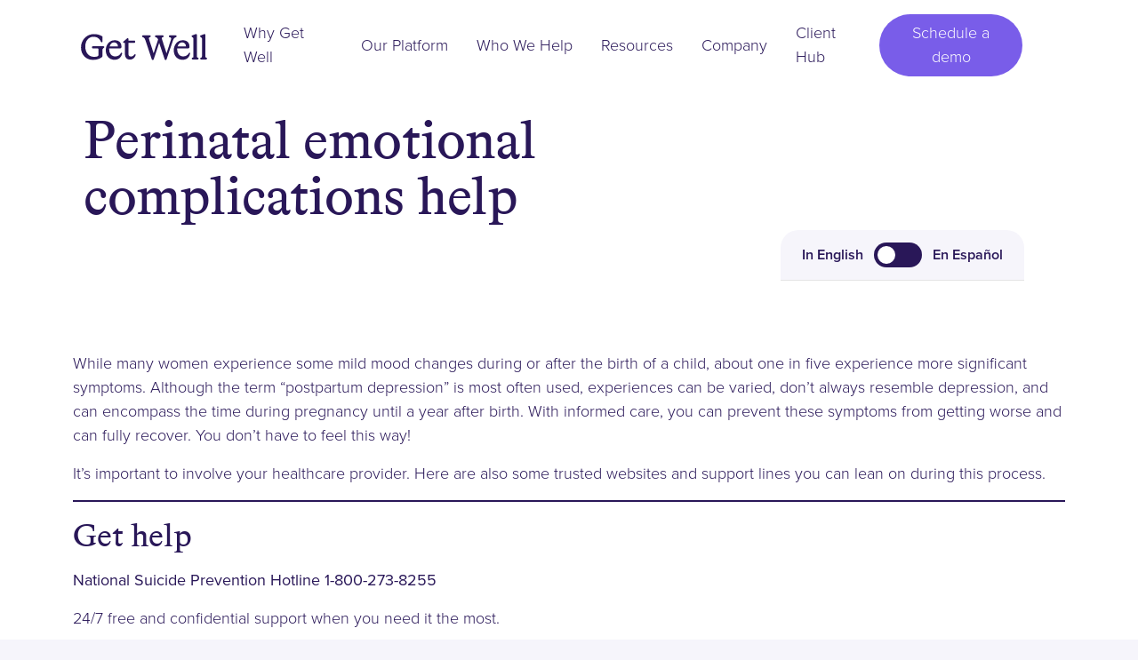

--- FILE ---
content_type: text/html; charset=UTF-8
request_url: https://www.getwellnetwork.com/apoyoposparto/
body_size: 23849
content:
<!DOCTYPE html>
<html lang="en-US">
<head>
	<meta charset="UTF-8">
	<meta name="viewport" content="width=device-width, initial-scale=1, shrink-to-fit=no">
	<link rel="profile" href="http://gmpg.org/xfn/11">
	<meta name='robots' content='index, follow, max-image-preview:large, max-snippet:-1, max-video-preview:-1' />
	<style>img:is([sizes="auto" i], [sizes^="auto," i]) { contain-intrinsic-size: 3000px 1500px }</style>
	
<!-- Google Tag Manager for WordPress by gtm4wp.com -->
<script data-cfasync="false" data-pagespeed-no-defer>
	var gtm4wp_datalayer_name = "dataLayer";
	var dataLayer = dataLayer || [];
</script>
<!-- End Google Tag Manager for WordPress by gtm4wp.com -->
	<!-- This site is optimized with the Yoast SEO Premium plugin v26.7 (Yoast SEO v26.7) - https://yoast.com/wordpress/plugins/seo/ -->
	<title>Ayuda para complicaciones emocionales perinatales | GetWell Docent</title>
	<link rel="canonical" href="https://www.getwellnetwork.com/apoyoposparto/" />
	<meta property="og:locale" content="en_US" />
	<meta property="og:type" content="article" />
	<meta property="og:title" content="GetWell Docent - Postpartum_Spanish" />
	<meta property="og:description" content="Muchas mujeres experimentan algunos cambios de humor durante o después del nacimiento de un hijo(a). Aproximadamente una de cada cinco experimenta síntomas más significativos. Aunque el término “depresión posparto” se usa con mayor frecuencia, las experiencias pueden ser variadas, no siempre se parecen a la depresión y pueden abarcar desde el embarazo hasta un año" />
	<meta property="og:url" content="https://www.getwellnetwork.com/apoyoposparto/" />
	<meta property="og:site_name" content="Get Well" />
	<meta property="article:publisher" content="https://www.facebook.com/GetWellNetwork" />
	<meta property="article:modified_time" content="2022-03-14T20:15:18+00:00" />
	<meta property="og:image" content="https://www.getwellnetwork.com/wp-content/uploads/2020/03/Corporate-Slide.jpg" />
	<meta property="og:image:width" content="2000" />
	<meta property="og:image:height" content="1244" />
	<meta property="og:image:type" content="image/jpeg" />
	<meta name="twitter:card" content="summary_large_image" />
	<meta name="twitter:site" content="@getwellnetwork" />
	<meta name="twitter:label1" content="Est. reading time" />
	<meta name="twitter:data1" content="2 minutes" />
	<script type="application/ld+json" class="yoast-schema-graph">{"@context":"https://schema.org","@graph":[{"@type":"WebPage","@id":"https://www.getwellnetwork.com/apoyoposparto/","url":"https://www.getwellnetwork.com/apoyoposparto/","name":"Ayuda para complicaciones emocionales perinatales | GetWell Docent","isPartOf":{"@id":"https://www.getwellnetwork.com/#website"},"datePublished":"2022-01-07T15:10:45+00:00","dateModified":"2022-03-14T20:15:18+00:00","breadcrumb":{"@id":"https://www.getwellnetwork.com/apoyoposparto/#breadcrumb"},"inLanguage":"en-US","potentialAction":[{"@type":"ReadAction","target":["https://www.getwellnetwork.com/apoyoposparto/"]}]},{"@type":"BreadcrumbList","@id":"https://www.getwellnetwork.com/apoyoposparto/#breadcrumb","itemListElement":[{"@type":"ListItem","position":1,"name":"Home","item":"https://www.getwellnetwork.com/"},{"@type":"ListItem","position":2,"name":"GetWell Docent &#8211; Postpartum_Spanish"}]},{"@type":"WebSite","@id":"https://www.getwellnetwork.com/#website","url":"https://www.getwellnetwork.com/","name":"Get Well","description":"Personalized care for all","publisher":{"@id":"https://www.getwellnetwork.com/#organization"},"potentialAction":[{"@type":"SearchAction","target":{"@type":"EntryPoint","urlTemplate":"https://www.getwellnetwork.com/?s={search_term_string}"},"query-input":{"@type":"PropertyValueSpecification","valueRequired":true,"valueName":"search_term_string"}}],"inLanguage":"en-US"},{"@type":"Organization","@id":"https://www.getwellnetwork.com/#organization","name":"Get Well","url":"https://www.getwellnetwork.com/","logo":{"@type":"ImageObject","inLanguage":"en-US","@id":"https://www.getwellnetwork.com/#/schema/logo/image/","url":"https://www.getwellnetwork.com/wp-content/uploads/2024/04/imgonline-com-ua-resize-ksYWIumSCPO7fkz.jpg","contentUrl":"https://www.getwellnetwork.com/wp-content/uploads/2024/04/imgonline-com-ua-resize-ksYWIumSCPO7fkz.jpg","width":598,"height":599,"caption":"Get Well"},"image":{"@id":"https://www.getwellnetwork.com/#/schema/logo/image/"},"sameAs":["https://www.facebook.com/GetWellNetwork","https://x.com/getwellnetwork","https://www.instagram.com/getwellnetwork/","https://www.linkedin.com/company/getwellnetwork/","https://www.youtube.com/getwellnetwork"]}]}</script>
	<!-- / Yoast SEO Premium plugin. -->


<link rel='dns-prefetch' href='//cmp.osano.com' />
<link rel='dns-prefetch' href='//use.typekit.net' />
<link rel="alternate" type="application/rss+xml" title="Get Well &raquo; Feed" href="https://www.getwellnetwork.com/feed/" />
<link rel="alternate" type="application/rss+xml" title="Get Well &raquo; Comments Feed" href="https://www.getwellnetwork.com/comments/feed/" />
<link rel='stylesheet' id='formidable-css' href='https://www.getwellnetwork.com/wp-content/plugins/formidable/css/formidableforms.css?ver=1201506' media='all' />
<style id='wp-emoji-styles-inline-css'>

	img.wp-smiley, img.emoji {
		display: inline !important;
		border: none !important;
		box-shadow: none !important;
		height: 1em !important;
		width: 1em !important;
		margin: 0 0.07em !important;
		vertical-align: -0.1em !important;
		background: none !important;
		padding: 0 !important;
	}
</style>
<link rel='stylesheet' id='wp-block-library-css' href='https://www.getwellnetwork.com/wp-includes/css/dist/block-library/style.min.css?ver=6.8.3' media='all' />
<style id='classic-theme-styles-inline-css'>
/*! This file is auto-generated */
.wp-block-button__link{color:#fff;background-color:#32373c;border-radius:9999px;box-shadow:none;text-decoration:none;padding:calc(.667em + 2px) calc(1.333em + 2px);font-size:1.125em}.wp-block-file__button{background:#32373c;color:#fff;text-decoration:none}
</style>
<link rel='stylesheet' id='create-block-gw-carousel-alt-a-style-css' href='https://www.getwellnetwork.com/wp-content/plugins/gw-carousel-alt-a/build/style-index.css?ver=0.1.1' media='all' />
<style id='create-block-gw-carousel-quote-style-inline-css'>
/*!***************************************************************************************************************************************************************************************************************************************!*\
  !*** css ./node_modules/css-loader/dist/cjs.js??ruleSet[1].rules[4].use[1]!./node_modules/postcss-loader/dist/cjs.js??ruleSet[1].rules[4].use[2]!./node_modules/sass-loader/dist/cjs.js??ruleSet[1].rules[4].use[3]!./src/style.scss ***!
  \***************************************************************************************************************************************************************************************************************************************/
/**
 * The following styles get applied both on the front of your site
 * and in the editor.
 *
 * Replace them with your own styles or remove the file completely.
 */
.tns-outer {
  padding: 0 !important;
}

.tns-outer [hidden] {
  display: none !important;
}

.tns-outer [aria-controls], .tns-outer [data-action] {
  cursor: pointer;
}

.tns-slider {
  transition: all 0s;
}

.tns-slider > .tns-item {
  box-sizing: border-box;
}

.tns-horizontal.tns-subpixel {
  white-space: nowrap;
}

.tns-horizontal.tns-subpixel > .tns-item {
  display: inline-block;
  vertical-align: top;
  white-space: normal;
}

.tns-horizontal.tns-no-subpixel:after {
  content: "";
  display: table;
  clear: both;
}

.tns-horizontal.tns-no-subpixel > .tns-item {
  float: left;
}

.tns-horizontal.tns-carousel.tns-no-subpixel > .tns-item {
  margin-right: -100%;
}

.tns-no-calc {
  position: relative;
  left: 0;
}

.tns-gallery {
  position: relative;
  left: 0;
  min-height: 1px;
}

.tns-gallery > .tns-item {
  position: absolute;
  left: -100%;
  transition: transform 0s, opacity 0s;
}

.tns-gallery > .tns-slide-active {
  position: relative;
  left: auto !important;
}

.tns-gallery > .tns-moving {
  transition: all 0.25s;
}

.tns-autowidth {
  display: inline-block;
}

.tns-lazy-img {
  transition: opacity 0.6s;
  opacity: 0.6;
}

.tns-lazy-img.tns-complete {
  opacity: 1;
}

.tns-ah {
  transition: height 0s;
}

.tns-ovh {
  overflow: hidden;
}

.tns-visually-hidden {
  position: absolute;
  left: -10000em;
}

.tns-transparent {
  opacity: 0;
  visibility: hidden;
}

.tns-fadeIn {
  opacity: 1;
  filter: alpha(opacity=100);
  z-index: 0;
}

.tns-normal, .tns-fadeOut {
  opacity: 0;
  filter: alpha(opacity=0);
  z-index: -1;
}

.tns-vpfix {
  white-space: nowrap;
}

.tns-vpfix > div, .tns-vpfix > li {
  display: inline-block;
}

.tns-t-subp2 {
  margin: 0 auto;
  width: 310px;
  position: relative;
  height: 10px;
  overflow: hidden;
}

.tns-t-ct {
  width: 2333.3333333%;
  width: -moz-calc(100% * 70 / 3);
  width: 2333.3333333333%;
  position: absolute;
  right: 0;
}

.tns-t-ct:after {
  content: "";
  display: table;
  clear: both;
}

.tns-t-ct > div {
  width: 1.4285714%;
  width: -moz-calc(100% / 70);
  width: 1.4285714286%;
  height: 10px;
  float: left;
}


.gw-carousel-outer {
  width: 820px;
  overflow: hidden;
}
@media (max-width: 1199px) {
  .gw-carousel-outer {
    width: 100%;
  }
}
.gw-carousel-outer .gw-slide-inner {
  position: relative;
  width: 450px;
  height: 400px;
  border-radius: 20px;
  background: white;
  text-align: center;
  padding-left: 43px;
  padding-right: 43px;
  padding-bottom: 24px;
  overflow: hidden;
}
@media (max-width: 1199px) {
  .gw-carousel-outer .gw-slide-inner {
    max-width: 100%;
    width: 100vw;
  }
}
@media (max-width: 767px) {
  .gw-carousel-outer .gw-slide-inner {
    padding-left: 15px;
    padding-right: 15px;
    padding-bottom: 15px;
  }
}
.gw-carousel-outer .gw-slide-inner p:first-child {
  position: absolute;
  top: 0;
  margin: auto;
  width: auto;
  display: block;
  background: #795DE9;
  padding: 0.7rem 1.1rem;
  line-height: 1;
  text-transform: uppercase;
  color: white;
  font-size: 0.8rem;
  font-weight: 500;
  letter-spacing: 0.14rem;
  border-bottom-right-radius: 12px;
  border-bottom-left-radius: 12px;
  left: 50%;
  transform: translateX(-50%);
  white-space: nowrap;
}
@media (max-width: 767px) {
  .gw-carousel-outer .gw-slide-inner p:first-child {
    white-space: normal;
  }
}
.gw-carousel-outer .gw-slide-inner .wp-block-image {
  margin-bottom: 0;
}
.gw-carousel-outer .gw-slide-inner .wp-block-image img {
  margin-bottom: 0;
}
.gw-carousel-outer .gw-slide-inner p:last-child {
  border: 1px solid #E3DDF3;
  border-radius: 10px;
  background: #F6F5FB;
  padding: 20px 22px;
}
@media (max-width: 1199px) {
  .gw-carousel-outer .gw-slide-inner p:last-child {
    min-height: 100px;
    align-items: center;
    display: flex;
    justify-content: center;
  }
}
.gw-carousel-outer .tns-item {
  transition-property: opacity;
  transition-duration: 400ms;
}
.gw-carousel-outer .tns-inner {
  position: relative;
}
@media (min-width: 1200px) {
  .gw-carousel-outer .tns-inner {
    margin-left: -180px !important;
  }
  .gw-carousel-outer .tns-inner:after {
    content: "";
    background-image: linear-gradient(to left, #2a1858, transparent);
    position: absolute;
    top: 0;
    right: 30px;
    height: 100%;
    width: 340px;
  }
}
.gw-carousel-outer .tns-outer > button:first-child {
  margin-right: 12px;
  display: none;
}
.gw-carousel-outer .tns-outer .tns-controls {
  margin-top: 54px;
}
@media (max-width: 474px) {
  .gw-carousel-outer .tns-outer .tns-controls {
    text-align: center;
  }
}
.gw-carousel-outer .tns-outer .tns-controls button {
  border: 1px solid white;
  border-radius: 10px;
  background: transparent;
  width: 40px;
  height: 42px;
  position: relative;
}
.gw-carousel-outer .tns-outer .tns-controls button:first-child {
  margin-right: 12px;
}
.gw-carousel-outer .tns-outer .tns-controls button:first-child:before {
  content: "";
  position: absolute;
  top: 50%;
  left: 50%;
  width: 6px;
  height: 6px;
  border-left: 1px solid white;
  border-bottom: 1px solid white;
  transform: translateY(-50%) translateX(-50%) rotate(45deg);
}
.gw-carousel-outer .tns-outer .tns-controls button:last-child:before {
  content: "";
  position: absolute;
  top: 50%;
  left: 50%;
  width: 6px;
  height: 6px;
  border-left: 1px solid white;
  border-bottom: 1px solid white;
  transform: translateY(-50%) translateX(-50%) rotate(-135deg);
}

/*# sourceMappingURL=style-index.css.map*/
</style>
<style id='create-block-gw-carousel-slide-style-inline-css'>


</style>
<style id='create-block-gw-carousel-style-inline-css'>
.tns-outer{padding:0!important}.tns-outer [hidden]{display:none!important}.tns-outer [aria-controls],.tns-outer [data-action]{cursor:pointer}.tns-slider{transition:all 0s}.tns-slider>.tns-item{box-sizing:border-box}.tns-horizontal.tns-subpixel{white-space:nowrap}.tns-horizontal.tns-subpixel>.tns-item{display:inline-block;vertical-align:top;white-space:normal}.tns-horizontal.tns-no-subpixel:after{clear:both;content:"";display:table}.tns-horizontal.tns-no-subpixel>.tns-item{float:left}.tns-horizontal.tns-carousel.tns-no-subpixel>.tns-item{margin-right:-100%}.tns-gallery,.tns-no-calc{left:0;position:relative}.tns-gallery{min-height:1px}.tns-gallery>.tns-item{left:-100%;position:absolute;transition:transform 0s,opacity 0s}.tns-gallery>.tns-slide-active{left:auto!important;position:relative}.tns-gallery>.tns-moving{transition:all .25s}.tns-autowidth{display:inline-block}.tns-lazy-img{opacity:.6;transition:opacity .6s}.tns-lazy-img.tns-complete{opacity:1}.tns-ah{transition:height 0s}.tns-ovh{overflow:hidden}.tns-visually-hidden{left:-10000em;position:absolute}.tns-transparent{opacity:0;visibility:hidden}.tns-fadeIn{filter:alpha(opacity=100);opacity:1;z-index:0}.tns-fadeOut,.tns-normal{filter:alpha(opacity=0);opacity:0;z-index:-1}.tns-vpfix{white-space:nowrap}.tns-vpfix>div,.tns-vpfix>li{display:inline-block}.tns-t-subp2{height:10px;margin:0 auto;overflow:hidden;position:relative;width:310px}.tns-t-ct{position:absolute;right:0;width:2333.3333333%;width:2333.33333%;width:2333.3333333333%}.tns-t-ct:after{clear:both;content:"";display:table}.tns-t-ct>div{float:left;height:10px;width:1.4285714%;width:1.42857%;width:1.4285714286%}.gw-carousel-outer{overflow:hidden;width:820px}@media(max-width:1199px){.gw-carousel-outer{width:100%}}.gw-carousel-outer .gw-slide-inner{background:#fff;border-radius:20px;height:400px;overflow:hidden;padding-bottom:24px;padding-left:43px;padding-right:43px;position:relative;text-align:center;width:450px}@media(max-width:1199px){.gw-carousel-outer .gw-slide-inner{max-width:100%;width:100vw}}@media(max-width:767px){.gw-carousel-outer .gw-slide-inner{padding-bottom:15px;padding-left:15px;padding-right:15px}}.gw-carousel-outer .gw-slide-inner p:first-child{background:#795de9;border-bottom-left-radius:12px;border-bottom-right-radius:12px;color:#fff;display:block;font-size:.8rem;font-weight:500;left:50%;letter-spacing:.14rem;line-height:1;margin:auto;padding:.7rem 1.1rem;position:absolute;text-transform:uppercase;top:0;transform:translateX(-50%);white-space:nowrap;width:auto}@media(max-width:767px){.gw-carousel-outer .gw-slide-inner p:first-child{white-space:normal}}.gw-carousel-outer .gw-slide-inner .wp-block-image,.gw-carousel-outer .gw-slide-inner .wp-block-image img{margin-bottom:0}.gw-carousel-outer .gw-slide-inner p:last-child{background:#f6f5fb;border:1px solid #e3ddf3;border-radius:10px;padding:20px 22px}@media(max-width:1199px){.gw-carousel-outer .gw-slide-inner p:last-child{align-items:center;display:flex;justify-content:center;min-height:100px}}.gw-carousel-outer .tns-item{transition-duration:.4s;transition-property:opacity}.gw-carousel-outer .tns-inner{position:relative}@media(min-width:1200px){.gw-carousel-outer .tns-inner{margin-left:-180px!important}.gw-carousel-outer .tns-inner:after{background-image:linear-gradient(270deg,#2a1858,transparent);content:"";height:100%;position:absolute;right:30px;top:0;width:340px}}.gw-carousel-outer .tns-outer>button:first-child{display:none;margin-right:12px}.gw-carousel-outer .tns-outer .tns-controls{margin-top:54px}@media(max-width:474px){.gw-carousel-outer .tns-outer .tns-controls{text-align:center}}.gw-carousel-outer .tns-outer .tns-controls button{background:transparent;border:1px solid #fff;border-radius:10px;height:42px;position:relative;width:40px}.gw-carousel-outer .tns-outer .tns-controls button:first-child{margin-right:12px}.gw-carousel-outer .tns-outer .tns-controls button:first-child:before{border-bottom:1px solid #fff;border-left:1px solid #fff;content:"";height:6px;left:50%;position:absolute;top:50%;transform:translateY(-50%) translateX(-50%) rotate(45deg);width:6px}.gw-carousel-outer .tns-outer .tns-controls button:last-child:before{border-bottom:1px solid #fff;border-left:1px solid #fff;content:"";height:6px;left:50%;position:absolute;top:50%;transform:translateY(-50%) translateX(-50%) rotate(-135deg);width:6px}

</style>
<style id='create-block-gw-marquee-style-inline-css'>
.tns-outer{padding:0!important}.tns-outer [hidden]{display:none!important}.tns-outer [aria-controls],.tns-outer [data-action]{cursor:pointer}.tns-slider{transition:all 0s}.tns-slider>.tns-item{box-sizing:border-box}.tns-horizontal.tns-subpixel{white-space:nowrap}.tns-horizontal.tns-subpixel>.tns-item{display:inline-block;vertical-align:middle;white-space:normal}.tns-horizontal.tns-no-subpixel:after{clear:both;content:"";display:table}.tns-horizontal.tns-no-subpixel>.tns-item{float:left}.tns-horizontal.tns-carousel.tns-no-subpixel>.tns-item{margin-right:-100%}.tns-gallery,.tns-no-calc{left:0;position:relative}.tns-gallery{min-height:1px}.tns-gallery>.tns-item{left:-100%;position:absolute;transition:transform 0s,opacity 0s}.tns-gallery>.tns-slide-active{left:auto!important;position:relative}.tns-gallery>.tns-moving{transition:all .25s}.tns-autowidth{display:inline-block}.tns-lazy-img{opacity:.6;transition:opacity .6s}.tns-lazy-img.tns-complete{opacity:1}.tns-ah{transition:height 0s}.tns-ovh{overflow:hidden}.tns-visually-hidden{left:-10000em;position:absolute}.tns-transparent{opacity:0;visibility:hidden}.tns-fadeIn{filter:alpha(opacity=100);opacity:1;z-index:0}.tns-fadeOut,.tns-normal{filter:alpha(opacity=0);opacity:0;z-index:-1}.tns-vpfix{white-space:nowrap}.tns-vpfix>div,.tns-vpfix>li{display:inline-block}.tns-t-subp2{height:10px;margin:0 auto;overflow:hidden;position:relative;width:310px}.tns-t-ct{position:absolute;right:0;width:2333.3333333%;width:2333.33333%;width:2333.3333333333%}.tns-t-ct:after{clear:both;content:"";display:table}.tns-t-ct>div{float:left;height:10px;width:1.4285714%;width:1.42857%;width:1.4285714286%}.wp-block-create-block-gw-marquee{display:none}.wp-block-create-block-gw-marquee .wp-block-image{margin-bottom:0;padding:0 25px;text-align:center}.wp-block-create-block-gw-marquee .wp-block-image img{margin-bottom:0}

</style>
<link rel='stylesheet' id='pardot-css' href='https://www.getwellnetwork.com/wp-content/plugins/pardot/build/style-index.css?ver=1724850897' media='all' />
<style id='gwn-terms-list-block-style-inline-css'>
.wp-block-gwn-terms-list-block{margin-bottom:50px}.wp-block-gwn-terms-list-block.is-style-grid ul{display:grid;gap:1.618rem;grid-auto-flow:column}.wp-block-gwn-terms-list-block.is-style-grid li{background:#ebebeb;list-style:none;padding:.618rem}.wp-block-gwn-terms-list-block.is-style-filter-btns{position:relative;z-index:100}@media(max-width:991px){.wp-block-gwn-terms-list-block.is-style-filter-btns{max-width:100%;width:400px}}.wp-block-gwn-terms-list-block.is-style-filter-btns ul{list-style:none;padding:0}@media(min-width:992px){.wp-block-gwn-terms-list-block.is-style-filter-btns ul{display:flex;flex-wrap:wrap;gap:20px}}@media(max-width:991px){.wp-block-gwn-terms-list-block.is-style-filter-btns ul{background-color:#fff;border-radius:20px;display:none;left:0;padding-top:70px;position:absolute;right:0;top:0}.wp-block-gwn-terms-list-block.is-style-filter-btns ul .wp-element-button:not(.active){background-color:transparent}}.wp-block-gwn-terms-list-block .wp-element-button{background-color:var(--wp--preset--color--lilac-dark);border:0;color:#000;font-size:1.125rem;padding:7px 30px}@media(min-width:992px){.wp-block-gwn-terms-list-block .wp-element-button{border-radius:70px}}@media(max-width:991px){.wp-block-gwn-terms-list-block .wp-element-button{text-align:left;width:100%}}.wp-block-gwn-terms-list-block .wp-element-button:focus,.wp-block-gwn-terms-list-block .wp-element-button:hover{background-color:var(--wp--preset--color--darker-lilac)}.wp-block-gwn-terms-list-block .wp-element-button.active{background-color:var(--wp--preset--color--purple);color:#fff;position:relative}@media(min-width:992px){.wp-block-gwn-terms-list-block .wp-element-button.active:after{border-color:var(--wp--preset--color--purple) transparent transparent transparent;border-style:solid;border-width:7px 6px 0;content:"";left:50%;position:absolute;top:100%;transform:rotate(0deg) translateX(-50%)}}.wp-block-gwn-terms-list-block .wp-element-button.active:focus,.wp-block-gwn-terms-list-block .wp-element-button.active:hover{background-color:var(--wp--preset--color--darker-lilac)}@media(min-width:992px){.wp-block-gwn-terms-list-block .wp-element-button.active:focus:after,.wp-block-gwn-terms-list-block .wp-element-button.active:hover:after{border-color:var(--wp--preset--color--darker-lilac) transparent transparent transparent}}.wp-block-gwn-terms-list-block .wp-element-button.filter-toggle{border-radius:20px;padding-bottom:12px;padding-top:12px;position:relative}.wp-block-gwn-terms-list-block .filter-toggle{position:relative;width:100%;z-index:1}.wp-block-gwn-terms-list-block .filter-toggle:focus,.wp-block-gwn-terms-list-block .filter-toggle:hover{color:#fff}.wp-block-gwn-terms-list-block .filter-toggle:focus:after,.wp-block-gwn-terms-list-block .filter-toggle:hover:after{border-color:#fff}.wp-block-gwn-terms-list-block .filter-toggle[aria-expanded=true]~ul{display:block}.wp-block-gwn-terms-list-block .filter-toggle[aria-expanded=true]:after{transform:translateY(-50%) rotate(135deg)}.wp-block-gwn-terms-list-block .filter-toggle:after{border:2px solid var(--wp--preset--color--purple);border-bottom:0;border-left:0;content:"";height:10px;position:absolute;right:30px;top:50%;transform:translateY(-50%) rotate(45deg);transition:transform .3s;width:10px}

</style>
<link rel='stylesheet' id='cltb_cp_timeline-cgb-style-css' href='https://www.getwellnetwork.com/wp-content/plugins/timeline-block/includes/cool-timeline-block/dist/style-index.css' media='all' />
<style id='global-styles-inline-css'>
:root{--wp--preset--aspect-ratio--square: 1;--wp--preset--aspect-ratio--4-3: 4/3;--wp--preset--aspect-ratio--3-4: 3/4;--wp--preset--aspect-ratio--3-2: 3/2;--wp--preset--aspect-ratio--2-3: 2/3;--wp--preset--aspect-ratio--16-9: 16/9;--wp--preset--aspect-ratio--9-16: 9/16;--wp--preset--color--black: #000000;--wp--preset--color--cyan-bluish-gray: #abb8c3;--wp--preset--color--white: #fff;--wp--preset--color--pale-pink: #f78da7;--wp--preset--color--vivid-red: #cf2e2e;--wp--preset--color--luminous-vivid-orange: #ff6900;--wp--preset--color--luminous-vivid-amber: #fcb900;--wp--preset--color--light-green-cyan: #7bdcb5;--wp--preset--color--vivid-green-cyan: #00d084;--wp--preset--color--pale-cyan-blue: #8ed1fc;--wp--preset--color--vivid-cyan-blue: #0693e3;--wp--preset--color--vivid-purple: #9b51e0;--wp--preset--color--indigo: #291758;--wp--preset--color--purple: #795de9;--wp--preset--color--pink: #bc7aa9;--wp--preset--color--orange: #ffb15c;--wp--preset--color--yellow: #ffc107;--wp--preset--color--gray: #9fa1a5;--wp--preset--color--gray-dark: #7f8287;--wp--preset--color--lilac-dark: #E3DDF3;--wp--preset--color--darker-lilac: #9778D3;--wp--preset--color--light: #f6f5fb;--wp--preset--gradient--vivid-cyan-blue-to-vivid-purple: linear-gradient(135deg,rgba(6,147,227,1) 0%,rgb(155,81,224) 100%);--wp--preset--gradient--light-green-cyan-to-vivid-green-cyan: linear-gradient(135deg,rgb(122,220,180) 0%,rgb(0,208,130) 100%);--wp--preset--gradient--luminous-vivid-amber-to-luminous-vivid-orange: linear-gradient(135deg,rgba(252,185,0,1) 0%,rgba(255,105,0,1) 100%);--wp--preset--gradient--luminous-vivid-orange-to-vivid-red: linear-gradient(135deg,rgba(255,105,0,1) 0%,rgb(207,46,46) 100%);--wp--preset--gradient--very-light-gray-to-cyan-bluish-gray: linear-gradient(135deg,rgb(238,238,238) 0%,rgb(169,184,195) 100%);--wp--preset--gradient--cool-to-warm-spectrum: linear-gradient(135deg,rgb(74,234,220) 0%,rgb(151,120,209) 20%,rgb(207,42,186) 40%,rgb(238,44,130) 60%,rgb(251,105,98) 80%,rgb(254,248,76) 100%);--wp--preset--gradient--blush-light-purple: linear-gradient(135deg,rgb(255,206,236) 0%,rgb(152,150,240) 100%);--wp--preset--gradient--blush-bordeaux: linear-gradient(135deg,rgb(254,205,165) 0%,rgb(254,45,45) 50%,rgb(107,0,62) 100%);--wp--preset--gradient--luminous-dusk: linear-gradient(135deg,rgb(255,203,112) 0%,rgb(199,81,192) 50%,rgb(65,88,208) 100%);--wp--preset--gradient--pale-ocean: linear-gradient(135deg,rgb(255,245,203) 0%,rgb(182,227,212) 50%,rgb(51,167,181) 100%);--wp--preset--gradient--electric-grass: linear-gradient(135deg,rgb(202,248,128) 0%,rgb(113,206,126) 100%);--wp--preset--gradient--midnight: linear-gradient(135deg,rgb(2,3,129) 0%,rgb(40,116,252) 100%);--wp--preset--font-size--small: 13px;--wp--preset--font-size--medium: 20px;--wp--preset--font-size--large: 36px;--wp--preset--font-size--x-large: 42px;--wp--preset--spacing--20: 0.44rem;--wp--preset--spacing--30: 0.67rem;--wp--preset--spacing--40: 1rem;--wp--preset--spacing--50: 1.5rem;--wp--preset--spacing--60: 2.25rem;--wp--preset--spacing--70: 3.38rem;--wp--preset--spacing--80: 5.06rem;--wp--preset--shadow--natural: 6px 6px 9px rgba(0, 0, 0, 0.2);--wp--preset--shadow--deep: 12px 12px 50px rgba(0, 0, 0, 0.4);--wp--preset--shadow--sharp: 6px 6px 0px rgba(0, 0, 0, 0.2);--wp--preset--shadow--outlined: 6px 6px 0px -3px rgba(255, 255, 255, 1), 6px 6px rgba(0, 0, 0, 1);--wp--preset--shadow--crisp: 6px 6px 0px rgba(0, 0, 0, 1);}:where(.is-layout-flex){gap: 0.5em;}:where(.is-layout-grid){gap: 0.5em;}body .is-layout-flex{display: flex;}.is-layout-flex{flex-wrap: wrap;align-items: center;}.is-layout-flex > :is(*, div){margin: 0;}body .is-layout-grid{display: grid;}.is-layout-grid > :is(*, div){margin: 0;}:where(.wp-block-columns.is-layout-flex){gap: 2em;}:where(.wp-block-columns.is-layout-grid){gap: 2em;}:where(.wp-block-post-template.is-layout-flex){gap: 1.25em;}:where(.wp-block-post-template.is-layout-grid){gap: 1.25em;}.has-black-color{color: var(--wp--preset--color--black) !important;}.has-cyan-bluish-gray-color{color: var(--wp--preset--color--cyan-bluish-gray) !important;}.has-white-color{color: var(--wp--preset--color--white) !important;}.has-pale-pink-color{color: var(--wp--preset--color--pale-pink) !important;}.has-vivid-red-color{color: var(--wp--preset--color--vivid-red) !important;}.has-luminous-vivid-orange-color{color: var(--wp--preset--color--luminous-vivid-orange) !important;}.has-luminous-vivid-amber-color{color: var(--wp--preset--color--luminous-vivid-amber) !important;}.has-light-green-cyan-color{color: var(--wp--preset--color--light-green-cyan) !important;}.has-vivid-green-cyan-color{color: var(--wp--preset--color--vivid-green-cyan) !important;}.has-pale-cyan-blue-color{color: var(--wp--preset--color--pale-cyan-blue) !important;}.has-vivid-cyan-blue-color{color: var(--wp--preset--color--vivid-cyan-blue) !important;}.has-vivid-purple-color{color: var(--wp--preset--color--vivid-purple) !important;}.has-black-background-color{background-color: var(--wp--preset--color--black) !important;}.has-cyan-bluish-gray-background-color{background-color: var(--wp--preset--color--cyan-bluish-gray) !important;}.has-white-background-color{background-color: var(--wp--preset--color--white) !important;}.has-pale-pink-background-color{background-color: var(--wp--preset--color--pale-pink) !important;}.has-vivid-red-background-color{background-color: var(--wp--preset--color--vivid-red) !important;}.has-luminous-vivid-orange-background-color{background-color: var(--wp--preset--color--luminous-vivid-orange) !important;}.has-luminous-vivid-amber-background-color{background-color: var(--wp--preset--color--luminous-vivid-amber) !important;}.has-light-green-cyan-background-color{background-color: var(--wp--preset--color--light-green-cyan) !important;}.has-vivid-green-cyan-background-color{background-color: var(--wp--preset--color--vivid-green-cyan) !important;}.has-pale-cyan-blue-background-color{background-color: var(--wp--preset--color--pale-cyan-blue) !important;}.has-vivid-cyan-blue-background-color{background-color: var(--wp--preset--color--vivid-cyan-blue) !important;}.has-vivid-purple-background-color{background-color: var(--wp--preset--color--vivid-purple) !important;}.has-black-border-color{border-color: var(--wp--preset--color--black) !important;}.has-cyan-bluish-gray-border-color{border-color: var(--wp--preset--color--cyan-bluish-gray) !important;}.has-white-border-color{border-color: var(--wp--preset--color--white) !important;}.has-pale-pink-border-color{border-color: var(--wp--preset--color--pale-pink) !important;}.has-vivid-red-border-color{border-color: var(--wp--preset--color--vivid-red) !important;}.has-luminous-vivid-orange-border-color{border-color: var(--wp--preset--color--luminous-vivid-orange) !important;}.has-luminous-vivid-amber-border-color{border-color: var(--wp--preset--color--luminous-vivid-amber) !important;}.has-light-green-cyan-border-color{border-color: var(--wp--preset--color--light-green-cyan) !important;}.has-vivid-green-cyan-border-color{border-color: var(--wp--preset--color--vivid-green-cyan) !important;}.has-pale-cyan-blue-border-color{border-color: var(--wp--preset--color--pale-cyan-blue) !important;}.has-vivid-cyan-blue-border-color{border-color: var(--wp--preset--color--vivid-cyan-blue) !important;}.has-vivid-purple-border-color{border-color: var(--wp--preset--color--vivid-purple) !important;}.has-vivid-cyan-blue-to-vivid-purple-gradient-background{background: var(--wp--preset--gradient--vivid-cyan-blue-to-vivid-purple) !important;}.has-light-green-cyan-to-vivid-green-cyan-gradient-background{background: var(--wp--preset--gradient--light-green-cyan-to-vivid-green-cyan) !important;}.has-luminous-vivid-amber-to-luminous-vivid-orange-gradient-background{background: var(--wp--preset--gradient--luminous-vivid-amber-to-luminous-vivid-orange) !important;}.has-luminous-vivid-orange-to-vivid-red-gradient-background{background: var(--wp--preset--gradient--luminous-vivid-orange-to-vivid-red) !important;}.has-very-light-gray-to-cyan-bluish-gray-gradient-background{background: var(--wp--preset--gradient--very-light-gray-to-cyan-bluish-gray) !important;}.has-cool-to-warm-spectrum-gradient-background{background: var(--wp--preset--gradient--cool-to-warm-spectrum) !important;}.has-blush-light-purple-gradient-background{background: var(--wp--preset--gradient--blush-light-purple) !important;}.has-blush-bordeaux-gradient-background{background: var(--wp--preset--gradient--blush-bordeaux) !important;}.has-luminous-dusk-gradient-background{background: var(--wp--preset--gradient--luminous-dusk) !important;}.has-pale-ocean-gradient-background{background: var(--wp--preset--gradient--pale-ocean) !important;}.has-electric-grass-gradient-background{background: var(--wp--preset--gradient--electric-grass) !important;}.has-midnight-gradient-background{background: var(--wp--preset--gradient--midnight) !important;}.has-small-font-size{font-size: var(--wp--preset--font-size--small) !important;}.has-medium-font-size{font-size: var(--wp--preset--font-size--medium) !important;}.has-large-font-size{font-size: var(--wp--preset--font-size--large) !important;}.has-x-large-font-size{font-size: var(--wp--preset--font-size--x-large) !important;}
:where(.wp-block-post-template.is-layout-flex){gap: 1.25em;}:where(.wp-block-post-template.is-layout-grid){gap: 1.25em;}
:where(.wp-block-columns.is-layout-flex){gap: 2em;}:where(.wp-block-columns.is-layout-grid){gap: 2em;}
:root :where(.wp-block-pullquote){font-size: 1.5em;line-height: 1.6;}
</style>
<link rel='stylesheet' id='da-wp-swiper-slides-frontend-css' href='https://www.getwellnetwork.com/wp-content/plugins/wp-swiper/build/frontend.css?ver=1.3.12' media='all' />
<link rel='stylesheet' id='child-understrap-styles-css' href='https://www.getwellnetwork.com/wp-content/themes/getwellnetwork/css/child-theme.min.css?ver=1747067192' media='all' />
<link rel='stylesheet' id='typekit-fonts-css' href='https://use.typekit.net/quz4tvz.css?ver=1747067192' media='all' />
<script src="https://www.getwellnetwork.com/wp-content/plugins/wp-swiper/build/frontend.build.js?ver=1.3.12" id="da-wp-swiper-slides-frontend-js"></script>
<script src="https://www.getwellnetwork.com/wp-includes/js/jquery/jquery.min.js?ver=3.7.1" id="jquery-core-js"></script>
<script src="https://www.getwellnetwork.com/wp-includes/js/jquery/jquery-migrate.min.js?ver=3.4.1" id="jquery-migrate-js"></script>
<script src="https://cmp.osano.com/6oagNU6mIqAA1sI/599598eb-89ff-4b61-9db2-e447f885e512/osano.js?ver=1747067192" id="osano-script-js"></script>
<link rel="EditURI" type="application/rsd+xml" title="RSD" href="https://www.getwellnetwork.com/xmlrpc.php?rsd" />
<link rel='shortlink' href='https://www.getwellnetwork.com/?p=22666' />
<link rel="alternate" title="oEmbed (JSON)" type="application/json+oembed" href="https://www.getwellnetwork.com/wp-json/oembed/1.0/embed?url=https%3A%2F%2Fwww.getwellnetwork.com%2Fapoyoposparto%2F" />
<link rel="alternate" title="oEmbed (XML)" type="text/xml+oembed" href="https://www.getwellnetwork.com/wp-json/oembed/1.0/embed?url=https%3A%2F%2Fwww.getwellnetwork.com%2Fapoyoposparto%2F&#038;format=xml" />
<script>document.documentElement.className += " js";</script>

<!-- Google Tag Manager for WordPress by gtm4wp.com -->
<!-- GTM Container placement set to manual -->
<script data-cfasync="false" data-pagespeed-no-defer>
	var dataLayer_content = {"pagePostType":"page","pagePostType2":"single-page","pagePostAuthor":"Get Well"};
	dataLayer.push( dataLayer_content );
</script>
<script data-cfasync="false" data-pagespeed-no-defer>
(function(w,d,s,l,i){w[l]=w[l]||[];w[l].push({'gtm.start':
new Date().getTime(),event:'gtm.js'});var f=d.getElementsByTagName(s)[0],
j=d.createElement(s),dl=l!='dataLayer'?'&l='+l:'';j.async=true;j.src=
'//www.googletagmanager.com/gtm.js?id='+i+dl;f.parentNode.insertBefore(j,f);
})(window,document,'script','dataLayer','GTM-P9XCNLR');
</script>
<!-- End Google Tag Manager for WordPress by gtm4wp.com --><meta name="mobile-web-app-capable" content="yes">
<meta name="apple-mobile-web-app-capable" content="yes">
<meta name="apple-mobile-web-app-title" content="Get Well - Personalized care for all">
<style id="custom-background-css">
body.custom-background { background-color: #f6f5fb; }
</style>
	<link rel="icon" href="https://www.getwellnetwork.com/wp-content/uploads/2021/09/GWN_favicon-01.png" sizes="32x32" />
<link rel="icon" href="https://www.getwellnetwork.com/wp-content/uploads/2021/09/GWN_favicon-01.png" sizes="192x192" />
<link rel="apple-touch-icon" href="https://www.getwellnetwork.com/wp-content/uploads/2021/09/GWN_favicon-01.png" />
<meta name="msapplication-TileImage" content="https://www.getwellnetwork.com/wp-content/uploads/2021/09/GWN_favicon-01.png" />
		<style id="wp-custom-css">
			.mh80{min-height: 80px;}
.mh55{
	min-height: 55px;
}
.cta-bottom-pad200 {
    padding-bottom: 200px;
}
py-t-1{
	padding-top: 1rem !important;
}

.manybubbles-after::after, .manybubbles-before::before {
    content: "";
    background-image: url(https://www.getwellnetwork.com/wp-content/uploads/2025/01/back_bubbles.png);
    background-repeat: no-repeat;
    background-size: contain;
    position: absolute;
    width: 1444px;
    height: 396px;
}
@media (max-width: 992px) {
	.manybubbles-after::after, .manybubbles-before::before {
    content: "";
    background-image: none;
    background-repeat: no-repeat;
    background-size: contain;
    position: absolute;

}
}
.jc{
	justify-content: center;
}
.mw320{
	max-width: 320px;
}
.justBorder{
	border: 1px solid;
}
.manybubbles-before::before {
    top: 80px;
    left: -4rem;
}

.hasBorder iframe{
border-radius: 20px;
    border: 8px solid #795DE9;
}
.mw730{
	max-width: 730px;
}
.border-rounded20{
	border-radius: 20px;
}
.hasBackground{
	background-image: url("https://www.getwellnetwork.com/wp-content/uploads/2025/01/bubble_back.png");
	  background-repeat: no-repeat;
background-size: 60%;
    background-position: right;
	
}

.wp-embed-responsive .wp-embed-aspect-16-9 .wp-block-embed__wrapper:before {
    padding-top: 58% !important;
}
.aboutCards {
    max-width: 633px;
    border-radius: 20px;
	border: 1px solid #E3DDF3;
    overflow: hidden;
}
.footer-cta-wrapper .footer-cta .img-col img{position:absolute;top:-30px;left: -60px;height:calc(100% + 110px);width:auto}

@media (max-width:1199px)
{.footer-cta-wrapper .footer-cta .img-col img{top:-20px;height:calc(100% + 75px)}
}
@media (max-width:989px)
{.footer-cta-wrapper .footer-cta .img-col img{position:relative;height:auto;left: 0px;}
}

.equal-height{
	flex-grow: 1;
  display: flex;
  flex-direction: column;
  justify-content: space-between;
}
.minmax200{
	min-height: 200px;
	max-height: 200px;
}
.v-hidden{
	visibility: hidden;
}

#main-menu #menu-item-22151 .dropdown-menu {
	padding-bottom:0.5rem;
}

#main-nav .nav-container .offcanvas .navbar-nav .dropdown-mega .dropdown-menu .sub-dropdown-menu .dropdown-item {
	padding:0.25rem 1rem 0.25rem 0;
}

.wp-swiper {
	overflow:hidden;
}


.dropdown-header i.fa {
	width:18px;
	height:18px;
	vertical-align:bottom;
	background-size:contain;
	background-position:center center;
	background-repeat:no-repeat; 
}

i.fa-products {
	background-image:url('/wp-content/themes/getwellnetwork/img/fa-products.svg');
}
i.fa-ambulatory-programs {
	background-image:url('/wp-content/themes/getwellnetwork/img/fa-ambulatory-programs.svg');
}
i.fa-inpatient-programs {
	background-image:url('/wp-content/themes/getwellnetwork/img/fa-inpatient-programs.svg');
}
i.fa-topics {
	background-image:url('/wp-content/themes/getwellnetwork/img/fa-topics.svg');
}
i.fa-content-type {
	background-image:url('/wp-content/themes/getwellnetwork/img/fa-content-type.svg');
}
i.fa-roles {
	background-image:url('/wp-content/themes/getwellnetwork/img/fa-roles.svg');
}





.wp-block-columns.circular {
    padding: 1.25em 0;
		margin: 0 0 1em;
		background: #FFFFFF;
		font-size:90%;
}
.wp-block-columns.circular > .wp-block-column {
		background: #FFFFFF;
    justify-content: center;
    display: flex;
    flex-direction: column;
    padding: 0 1em;
		flex-grow:0;
		min-height:0;
}



@media (min-width: 600px) {
	.wp-block-columns.circular {
		flex-wrap:wrap; justify-content:center;
		background:transparent;
	}

	.wp-block-columns.circular > .wp-block-column {
			margin:0.5em;
			padding:1em;
			flex-basis:calc(50% - 1em);
			flex-grow:0;
			border-radius:1.25rem;
			min-height:13em;
			
	}
}





@media (min-width: 600px) and(max-width: 781px) {
    .wp-block-column:not(:only-child) {
        flex-basis: calc(50% - 1em) !important;
        flex-grow:0
    }

    .wp-block-column:nth-child(2n) {
        margin-left:0;
    }
}



@media (min-width: 782px){
	
	.wp-block-columns.circular > .wp-block-column,  
	.wp-block-columns.circular > .wp-block-column:not(:only-child), #page .wp-block-columns.circular > .wp-block-column:not(:only-child) {
			
		flex-basis:calc(33.333% - 1em) !important;
	
			
	}
	
}


@media (min-width: 992px) {

	.wp-block-columns.circular > .wp-block-column,
	#page .wp-block-columns.circular > .wp-block-column:not(:only-child){
			padding:1em;
			flex-basis:0 !important;
			flex-grow:1;
			min-height:11em;
/* 		background:url(data:image/svg+xml,%3Csvg%20enable-background%3D%22new%200%200%201024%201024%22%20viewBox%3D%220%200%201024%201024%22%20xmlns%3D%22http%3A%2F%2Fwww.w3.org%2F2000%2Fsvg%22%3E%3Ccircle%20cx%3D%22512%22%20cy%3D%22512%22%20fill%3D%22%23fff%22%20r%3D%22512%22%2F%3E%3C%2Fsvg%3E) center center no-repeat; background-size:contain; */
	}
	
}


@media (min-width: 1200px) {
	.wp-block-columns.circular {
		font-size:var(--bs-body-font-size);
	}
	.wp-block-columns.circular > .wp-block-column,
	#page .wp-block-columns.circular > .wp-block-column:not(:only-child){
			padding:1.5em;
			min-height:11.5em;
	}
}

@media (min-width: 1400px) {
	.wp-block-columns.circular > .wp-block-column,
	.wp-block-columns.circular > .wp-block-column:not(:only-child){
		padding:2em;
		min-height:13.5em;
	}
}

.mw1200{
	
	max-width: 1200px;
}
.top0{
	padding-top:0px !important;
}

.stats-inverse {
	border:2px solid #795de9;
}
		</style>
		<meta name="generator" content="WP Rocket 3.20.3" data-wpr-features="wpr_image_dimensions wpr_preload_links wpr_desktop" /></head>

<body class="wp-singular page-template-default page page-id-22666 custom-background wp-custom-logo wp-embed-responsive wp-theme-understrap wp-child-theme-getwellnetwork page-apoyoposparto group-blog understrap-no-sidebar" itemscope itemtype="http://schema.org/WebSite">

<!-- GTM Container placement set to manual -->
<!-- Google Tag Manager (noscript) -->
				<noscript><iframe src="https://www.googletagmanager.com/ns.html?id=GTM-P9XCNLR" height="0" width="0" style="display:none;visibility:hidden" aria-hidden="true"></iframe></noscript>
<!-- End Google Tag Manager (noscript) --><div data-rocket-location-hash="d54271b5b7549248814ace11733a455e" class="site" id="page">

	<!-- ******************* The Navbar Area ******************* -->
	<header data-rocket-location-hash="804dd29aa0bce48211e806d6f9355bee" id="wrapper-navbar">

		<a class="skip-link visually-hidden-focusable" href="#content">
			Skip to content		</a>

		
<nav id="main-nav" class="navbar navbar-expand-xl navbar-light bg-white flex-column py-0" aria-labelledby="main-nav-label">

		
	
	
	
	
	
		
	
	
	
	
	

	<h2 id="main-nav-label" class="sr-only">
		Main Navigation	</h2>


	<div class="container nav-container py-1">

		<!-- Your site title as branding in the menu -->
		<a href="https://www.getwellnetwork.com/" class="navbar-brand custom-logo-link" rel="home"><img width="2072" height="428" src="https://www.getwellnetwork.com/wp-content/uploads/2021/11/getwell-logo.svg" class="img-fluid" alt="Get Well" decoding="async" fetchpriority="high" /></a>		<!-- end custom logo -->

		<button class="navbar-toggler" type="button" data-bs-toggle="offcanvas" data-bs-target="#navbarNavOffcanvas" aria-controls="navbarNavOffcanvas" aria-expanded="false" aria-label="Toggle navigation">
			<span class="navbar-toggler-icon"></span>
		</button>

		<div class="offcanvas offcanvas-end py-0" tabindex="-1" id="navbarNavOffcanvas">

			<div class="offcanvas-header">
				<button type="button" class="btn-close btn-close-purple ms-auto" data-bs-dismiss="offcanvas" aria-label="Close"></button>
			</div><!-- .offcancas-header -->

			<!-- The WordPress Menu goes here -->
			<div class="offcanvas-body"><ul id="main-menu" class="navbar-nav justify-content-end align-items-xl-center flex-grow-1 pe-3"><li itemscope="itemscope" itemtype="https://www.schema.org/SiteNavigationElement" id="menu-item-24132" class="menu-item menu-item-type-post_type menu-item-object-page menu-item-24132 nav-item"><a title="Why Get Well" href="https://www.getwellnetwork.com/why-get-well/" class="nav-link">Why Get Well</a></li>
<li itemscope="itemscope" itemtype="https://www.schema.org/SiteNavigationElement" id="menu-item-22951" class="menu-item menu-item-type-custom menu-item-object-custom menu-item-has-children dropdown menu-item-22951 nav-item"><a title="Our Platform" href="#" data-toggle="dropdown" data-bs-toggle="dropdown" aria-haspopup="true" aria-expanded="false" class="dropdown-toggle nav-link" id="menu-item-dropdown-22951">Our Platform</a>
<ul class="dropdown-menu" aria-labelledby="menu-item-dropdown-22951" role="menu">
	<li itemscope="itemscope" itemtype="https://www.schema.org/SiteNavigationElement" id="menu-item-24360" class="menu-item menu-item-type-post_type menu-item-object-page menu-item-24360 nav-item"><a title="Patient Activation" href="https://www.getwellnetwork.com/patient-activation-growth/" class="dropdown-item">Patient Activation</a></li>
	<li itemscope="itemscope" itemtype="https://www.schema.org/SiteNavigationElement" id="menu-item-24358" class="menu-item menu-item-type-post_type menu-item-object-page menu-item-24358 nav-item"><a title="Population Health" href="https://www.getwellnetwork.com/get-well-health-equity/" class="dropdown-item">Population Health</a></li>
	<li itemscope="itemscope" itemtype="https://www.schema.org/SiteNavigationElement" id="menu-item-24356" class="menu-item menu-item-type-post_type menu-item-object-page menu-item-24356 nav-item"><a title="Point of Care Engagement" href="https://www.getwellnetwork.com/point-of-care-engagement/" class="dropdown-item">Point of Care Engagement</a></li>
	<li itemscope="itemscope" itemtype="https://www.schema.org/SiteNavigationElement" id="menu-item-24357" class="menu-item menu-item-type-post_type menu-item-object-page menu-item-24357 nav-item"><a title="Transitions of Care" href="https://www.getwellnetwork.com/guided-care-care-plans/" class="dropdown-item">Transitions of Care</a></li>
	<li itemscope="itemscope" itemtype="https://www.schema.org/SiteNavigationElement" id="menu-item-22152" class="d-none menu-item menu-item-type-post_type menu-item-object-page menu-item-22152 nav-item"><a title="GetWell Anywhere" href="https://www.getwellnetwork.com/getwell-anywhere/" class="dropdown-item">GetWell Anywhere</a></li>
</ul>
</li>
<li itemscope="itemscope" itemtype="https://www.schema.org/SiteNavigationElement" id="menu-item-22151" class="d-none menu-item menu-item-type-custom menu-item-object-custom menu-item-has-children dropdown menu-item-22151 nav-item"><a title="Our Solutions" href="#" data-toggle="dropdown" data-bs-toggle="dropdown" aria-haspopup="true" aria-expanded="false" class="dropdown-toggle nav-link" id="menu-item-dropdown-22151">Our Solutions</a>
<ul class="dropdown-menu" aria-labelledby="menu-item-dropdown-22151" role="menu">
	<li itemscope="itemscope" itemtype="https://www.schema.org/SiteNavigationElement" id="menu-item-22952" class="menu-item menu-item-type-custom menu-item-object-custom menu-item-has-children dropdown menu-item-22952 nav-item"><span class="dropdown-header h6" title="Ambulatory Programs" class="dropdown-item dropdown-header"><i class="fa fa-ambulatory-programs" aria-hidden="true"></i> Ambulatory Programs</span>
	<ul class="sub-dropdown-menu" aria-labelledby="menu-item-dropdown-22151" role="menu">
		<li itemscope="itemscope" itemtype="https://www.schema.org/SiteNavigationElement" id="menu-item-22966" class="menu-item menu-item-type-post_type menu-item-object-page menu-item-22966 nav-item"><a title="COVID-19" href="https://www.getwellnetwork.com/covid-19/" class="dropdown-item">COVID-19</a></li>
		<li itemscope="itemscope" itemtype="https://www.schema.org/SiteNavigationElement" id="menu-item-22969" class="menu-item menu-item-type-post_type menu-item-object-page menu-item-22969 nav-item"><a title="Retention and Revenue Growth" href="https://www.getwellnetwork.com/loyalty-and-retention/" class="dropdown-item">Retention and Revenue Growth</a></li>
		<li itemscope="itemscope" itemtype="https://www.schema.org/SiteNavigationElement" id="menu-item-22953" class="menu-item menu-item-type-post_type menu-item-object-page menu-item-22953 nav-item"><a title="Maternal Health" href="https://www.getwellnetwork.com/maternal-health/" class="dropdown-item">Maternal Health</a></li>
		<li itemscope="itemscope" itemtype="https://www.schema.org/SiteNavigationElement" id="menu-item-22968" class="menu-item menu-item-type-post_type menu-item-object-page menu-item-22968 nav-item"><a title="Population Health" href="https://www.getwellnetwork.com/population-health/" class="dropdown-item">Population Health</a></li>
	</ul>
</li>
	<li itemscope="itemscope" itemtype="https://www.schema.org/SiteNavigationElement" id="menu-item-23114" class="menu-item menu-item-type-custom menu-item-object-custom menu-item-has-children dropdown menu-item-23114 nav-item"><span class="dropdown-header h6" title="Inpatient Programs" class="dropdown-item dropdown-header"><i class="fa fa-inpatient-programs" aria-hidden="true"></i> Inpatient Programs</span>
	<ul class="sub-dropdown-menu" aria-labelledby="menu-item-dropdown-22151" role="menu">
		<li itemscope="itemscope" itemtype="https://www.schema.org/SiteNavigationElement" id="menu-item-23529" class="menu-item menu-item-type-post_type menu-item-object-page menu-item-23529 nav-item"><a title="Clinician Relief" href="https://www.getwellnetwork.com/clinician-relief/" class="dropdown-item">Clinician Relief</a></li>
		<li itemscope="itemscope" itemtype="https://www.schema.org/SiteNavigationElement" id="menu-item-22961" class="menu-item menu-item-type-post_type menu-item-object-page menu-item-22961 nav-item"><a title="Hospital Stay Engagement" href="https://www.getwellnetwork.com/hospital-stay-engagement/" class="dropdown-item">Hospital Stay Engagement</a></li>
		<li itemscope="itemscope" itemtype="https://www.schema.org/SiteNavigationElement" id="menu-item-22164" class="menu-item menu-item-type-post_type menu-item-object-page menu-item-22164 nav-item"><a title="New Towers &#038; Smart Rooms" href="https://www.getwellnetwork.com/new-towers-smart-rooms/" class="dropdown-item">New Towers &#038; Smart Rooms</a></li>
	</ul>
</li>
</ul>
</li>
<li itemscope="itemscope" itemtype="https://www.schema.org/SiteNavigationElement" id="menu-item-22157" class="menu-item menu-item-type-custom menu-item-object-custom menu-item-has-children dropdown menu-item-22157 nav-item"><a title="Who We Help" href="#" data-toggle="dropdown" data-bs-toggle="dropdown" aria-haspopup="true" aria-expanded="false" class="dropdown-toggle nav-link" id="menu-item-dropdown-22157">Who We Help</a>
<ul class="dropdown-menu" aria-labelledby="menu-item-dropdown-22157" role="menu">
	<li itemscope="itemscope" itemtype="https://www.schema.org/SiteNavigationElement" id="menu-item-24518" class="menu-item menu-item-type-post_type menu-item-object-page menu-item-24518 nav-item"><a title="Health Systems and Hospitals" href="https://www.getwellnetwork.com/health-systems-and-hospitals/" class="dropdown-item">Health Systems and Hospitals</a></li>
	<li itemscope="itemscope" itemtype="https://www.schema.org/SiteNavigationElement" id="menu-item-22159" class="menu-item menu-item-type-post_type menu-item-object-page menu-item-22159 nav-item"><a title="Pediatrics" href="https://www.getwellnetwork.com/pediatric-patient-education-software/" class="dropdown-item">Pediatrics</a></li>
	<li itemscope="itemscope" itemtype="https://www.schema.org/SiteNavigationElement" id="menu-item-24519" class="menu-item menu-item-type-post_type menu-item-object-page menu-item-24519 nav-item"><a title="Federal Government" href="https://www.getwellnetwork.com/veteran-patient-experience/" class="dropdown-item">Federal Government</a></li>
	<li itemscope="itemscope" itemtype="https://www.schema.org/SiteNavigationElement" id="menu-item-22161" class="d-none menu-item menu-item-type-post_type menu-item-object-page menu-item-22161 nav-item"><a title="State &#038; Local Government" href="https://www.getwellnetwork.com/state-and-local-government/" class="dropdown-item">State &#038; Local Government</a></li>
	<li itemscope="itemscope" itemtype="https://www.schema.org/SiteNavigationElement" id="menu-item-22763" class="menu-item menu-item-type-post_type menu-item-object-page menu-item-22763 nav-item"><a title="Health Plans" href="https://www.getwellnetwork.com/member-engagement-payer/" class="dropdown-item">Health Plans</a></li>
	<li itemscope="itemscope" itemtype="https://www.schema.org/SiteNavigationElement" id="menu-item-24624" class="menu-item menu-item-type-post_type menu-item-object-page menu-item-24624 nav-item"><a title="International" href="https://www.getwellnetwork.com/international-patient-care-software/" class="dropdown-item">International</a></li>
	<li itemscope="itemscope" itemtype="https://www.schema.org/SiteNavigationElement" id="menu-item-22163" class="d-none menu-item menu-item-type-post_type menu-item-object-page menu-item-22163 nav-item"><a title="Practices &#038; Medical Groups" href="https://www.getwellnetwork.com/practices-medical-groups/" class="dropdown-item">Practices &#038; Medical Groups</a></li>
</ul>
</li>
<li itemscope="itemscope" itemtype="https://www.schema.org/SiteNavigationElement" id="menu-item-24060" class="menu-item menu-item-type-post_type menu-item-object-page menu-item-24060 nav-item"><a title="Resources" href="https://www.getwellnetwork.com/resources/" class="nav-link">Resources</a></li>
<li itemscope="itemscope" itemtype="https://www.schema.org/SiteNavigationElement" id="menu-item-22186" class="menu-item menu-item-type-custom menu-item-object-custom menu-item-has-children dropdown menu-item-22186 nav-item"><a title="Company" href="#" data-toggle="dropdown" data-bs-toggle="dropdown" aria-haspopup="true" aria-expanded="false" class="dropdown-toggle nav-link" id="menu-item-dropdown-22186">Company</a>
<ul class="dropdown-menu" aria-labelledby="menu-item-dropdown-22186" role="menu">
	<li itemscope="itemscope" itemtype="https://www.schema.org/SiteNavigationElement" id="menu-item-22187" class="menu-item menu-item-type-post_type menu-item-object-page menu-item-22187 nav-item"><a title="About Get Well" href="https://www.getwellnetwork.com/about-patient-centered/" class="dropdown-item">About Get Well</a></li>
	<li itemscope="itemscope" itemtype="https://www.schema.org/SiteNavigationElement" id="menu-item-22650" class="menu-item menu-item-type-post_type menu-item-object-page menu-item-22650 nav-item"><a title="Newsroom" href="https://www.getwellnetwork.com/newsroom/" class="dropdown-item">Newsroom</a></li>
	<li itemscope="itemscope" itemtype="https://www.schema.org/SiteNavigationElement" id="menu-item-24943" class="menu-item menu-item-type-post_type menu-item-object-page menu-item-24943 nav-item"><a title="Partnerships" href="https://www.getwellnetwork.com/about-patient-centered/partnerships/" class="dropdown-item">Partnerships</a></li>
	<li itemscope="itemscope" itemtype="https://www.schema.org/SiteNavigationElement" id="menu-item-22188" class="menu-item menu-item-type-post_type menu-item-object-page menu-item-22188 nav-item"><a title="Careers" href="https://www.getwellnetwork.com/about-patient-centered/careers/" class="dropdown-item">Careers</a></li>
	<li itemscope="itemscope" itemtype="https://www.schema.org/SiteNavigationElement" id="menu-item-22189" class="d-none menu-item menu-item-type-post_type menu-item-object-page menu-item-22189 nav-item"><a title="Leadership" href="https://www.getwellnetwork.com/about-patient-centered/leadership/" class="dropdown-item">Leadership</a></li>
</ul>
</li>
<li itemscope="itemscope" itemtype="https://www.schema.org/SiteNavigationElement" id="menu-item-22192" class="menu-item menu-item-type-custom menu-item-object-custom menu-item-22192 nav-item"><a title="Client Hub" href="https://getwellconnect.com/login/" class="nav-link">Client Hub</a></li>
<li itemscope="itemscope" itemtype="https://www.schema.org/SiteNavigationElement" id="menu-item-22190" class="d-none d-xl-inline-block bg-primary rounded-pill text-center menu-item menu-item-type-custom menu-item-object-custom menu-item-22190 nav-item"><a title="Schedule a demo" href="/schedule-demo/" class="nav-link">Schedule a demo</a></li>
<li itemscope="itemscope" itemtype="https://www.schema.org/SiteNavigationElement" id="menu-item-22518" class="d-xl-none bg-primary rounded-pill text-center menu-item menu-item-type-custom menu-item-object-custom menu-item-22518 nav-item"><a title="Schedule a demo" href="/schedule-demo/" class="nav-link">Schedule a demo</a></li>
</ul></div>		</div><!-- .offcanvas -->

	</div><!-- .container(-fluid) -->

</nav><!-- .site-navigation -->

	</header><!-- #wrapper-navbar -->

<div data-rocket-location-hash="d330feb360b52a74f081fd0b18cd3794" class="wrapper" id="page-wrapper">

	<div data-rocket-location-hash="f36d54a135eafd6a08f37f0ec5d729b8" class="container" id="content" tabindex="-1">

		<div class="row">

			
	<div class="content-area col-md" id="primary">

			<main class="site-main" id="main">

				
<article class="post-22666 page type-page status-publish hentry" id="post-22666">

	
	<div class="entry-header wp-block-cover alignfull py-3 mb-5" style="background-color: rgb(255,255,255); ">
		<div class="wp-block-cover__inner-container">
			<div class="wp-block-columns are-vertically-aligned-center">
				<div class="wp-block-column is-vertically-aligned-center" style="flex-basis: 50%">
					<h1 class="entry-title text-secondary">
						Ayuda para complicaciones emocionales perinatales					</h1>
									</div>
				<div class="wp-block-column is-vertically-aligned-center order-first order-sm-last" style="flex-basis: 50%">
					<figure class="wp-block-image size-large is-style-default">
											</figure>
				</div>
			</div>
		</div>
	</div><!-- .entry-header -->

	
	<div class="entry-content">

		
<p>Muchas mujeres experimentan algunos cambios de humor durante o después del nacimiento de un hijo(a). Aproximadamente una de cada cinco experimenta síntomas más significativos.  Aunque  el término “depresión posparto” se usa con mayor frecuencia, las experiencias pueden ser variadas, no siempre se parecen a la depresión y pueden abarcar desde el embarazo hasta un año después del nacimiento. Con una atención informada, puede evitar que estos síntomas empeoren y recuperarse por completo. ¡No tiene que sentirse así!</p>



<p>Es importante involucrar a su proveedor de atención médica. Aquí también hay algunos sitios de web confiables y líneas de apoyo en las que puede recibir ayuda durante este proceso.</p>



<hr class="wp-block-separator has-text-color has-background has-indigo-background-color has-indigo-color is-style-default"/>



<h2 class="wp-block-heading">Consigue ayuda </h2>



<p><strong>Línea directa nacional para la prevención del suicidio 1-800-273-8255</strong></p>



<p>Apoyo gratuito y confidencial las 24 horas del día, los 7 días de la semana, cuando más lo necesite.</p>



<div style="height:30px" aria-hidden="true" class="wp-block-spacer"></div>



<p><strong>Cuidando a mamá</strong></p>



<p>Grupo de apoyo virtual para que las mamás embarazadas y las nuevas mamás se conecten durante estos tiempos desafiantes. Únase a una reunión o únase a todas. Para recibir el enlace de registro o si tiene preguntas, comuníquese con:</p>



<ul class="wp-block-list"><li><strong>Barbara Sheehy </strong>| 415-544 2395 | <a href="/cdn-cgi/l/email-protection" class="__cf_email__" data-cfemail="d694b7a4b4b7a4b7f885beb3b3beaf9692bfb1b8bfa2af9eb3b7baa2bef8b9a4b1">[email&#160;protected]</a></li></ul>



<p>Las reuniones de Zoom son facilitadas por el personal de Maternal Mental Health NOW Anna King, LCSW, PMH-C y Gabrielle Kaufman, MA, LPCC, BC-DMT, NCC, PMH-C</p>



<div style="height:30px" aria-hidden="true" class="wp-block-spacer"></div>



<p><a href="https://www.postpartum.net/" target="_blank" rel="noreferrer noopener"><strong>Apoyo Posparto Internacional</strong></a></p>



<p>Le ayudará a encontrar tratamiento, recursos y grupos de apoyo. Puede hablar con un experto en cualquier momento con mensajes de texto al&nbsp;971-203-7773 o&nbsp;llame al 1-800-944-4773 para obtener asistencia en inglés y español.</p>



<p>Siga las nuevas cuentas de redes sociales de PSI en español para mantenerse involucrada.</p>



<ul class="wp-block-list"><li>En Instagram: https://www.instagram.com/postpartumsupportint_espanol/</li><li>En Facebook: https://www.facebook.com/postpartumsupportint.espanol</li></ul>



<hr class="wp-block-separator has-text-color has-background has-indigo-background-color has-indigo-color is-style-default"/>



<h2 class="wp-block-heading"><meta charset="utf-8">Mas informaci<meta charset="utf-8">ón</h2>



<p>Información útil de la&nbsp;<a href="https://espanol.womenshealth.gov/" target="_blank" rel="noreferrer noopener">Oficina para la Salud de la Mujer</a>&nbsp;(Departamento de Salud y Servicios de EE. UU.) Que incluye síntomas comunes</p>



<div style="height:30px" aria-hidden="true" class="wp-block-spacer"></div>



<h3 class="has-text-align-center wp-block-heading"><strong>Usted no está sola. Usted no es culpable. Con la ayuda apropiada, usted se sentirá bien.</strong></h3>

	</div><!-- .entry-content -->

	<footer class="entry-footer">

		
	</footer><!-- .entry-footer -->

</article><!-- #post-## -->

			</main>

			</div><!-- #primary -->


		</div><!-- .row -->

	</div><!-- #content -->

</div><!-- #page-wrapper -->



<div data-rocket-location-hash="3788ed614d8446f96cc4c2f3b7cf0543" data-test="v1" class="wp-block-group container footer-cta-wrapper get-well-learn-more p-0 has-background is-layout-constrained wp-block-group-is-layout-constrained position-relative" style="background:linear-gradient(90deg,rgb(69,42,120) 0%,rgb(34,21,72) 100%)">


	<div class='footer-cta'>

		<div class='img-col'>

			<img width="1372" height="989" class="" src="https://www.getwellnetwork.com/wp-content/uploads/2025/01/footer-image.webp" alt="A doctor in a white coat talks to an older woman. The image showcases icons: Screening alert for Sofie R., Navigation for diabetes management, and Education with a video prompt. Room #51 highlights tailored health plan needs to enhance member experience."/>

		</div>

		<div class='cta-col'>

			<p>
				Get Well 360 empowers healthcare organizations to deliver the digital experience that consumers expect across <strong>every step of the healthcare journey</strong> - in the community, at the point of care, and beyond.
			</p>
			<div class="wp-block-button is-style-fill pt-1"><a class="wp-block-button__link has-white-color bg-primary has-text-color has-background wp-element-button" href="/contact" style="border-radius:50px">Schedule a Demo</a></div>



		</div>

	</div>



	<!-- <div class="wp-block-group__inner-container">
		<h2 class="wp-block-heading has-text-align-center mb-3 has-white-color has-text-color">Learn more today</h2>
		<p class="has-text-align-center has-white-color has-text-color mb-2">Schedule a demo to learn more about our digital <br class="d-none d-xl-block">health platform for consumer-centered experiences.</p>
		<div class="wp-block-buttons is-content-justification-center is-layout-flex wp-container-37 wp-block-buttons-is-layout-flex justify-content-center">
			<div class="wp-block-button"><a href="/contact-us" class="wp-block-button__link has-purple-background-color has-background has-text-align-left wp-element-button" style="border-radius:100px">Schedule demo</a></div>
		</div>
	</div> -->
</div>

<div data-rocket-location-hash="c8fcda2c781255fba9f8c6979f8d17ff" class="wrapper" id="wrapper-footer">

	<div data-rocket-location-hash="e6eb6fcccd8ab4e0754c54f80a5d14c0" class="container">

		<footer class="site-footer" id="colophon">

			<div class="row">

				<div class="col-12 col-lg-6 col-xl-auto align-self-xl-end me-auto">

					<a href="/"><img class="mb-1 mb-lg-2 pe-5 pe-lg-0" width="290" height="60" src="/wp-content/uploads/2021/11/getwell-logo.svg" alt="GetWellNetwork"></a>

					<div class="social-icons row g-1 mb-3 mb-lg-0">

						<div class="col-auto">
							<a href="https://twitter.com/getwellnetwork" target="_blank">
								<svg xmlns="http://www.w3.org/2000/svg" id="Twitter" data-name="Twitter" viewBox="0 0 200 200"><defs><style>.cls-1,.cls-2{fill:none;stroke-width:5px;}.cls-1{stroke:#291758;stroke-miterlimit:10;}.cls-2{stroke:#282059;stroke-linecap:round;stroke-linejoin:round;}</style></defs><circle class="cls-1" cx="100" cy="100" r="88.29"></circle><path class="cls-2" d="M149.92,67.68a42.74,42.74,0,0,1-5.85,1.75.9.9,0,0,1-1.07-.68.94.94,0,0,1,.26-.86,27.39,27.39,0,0,0,5.56-7.71.91.91,0,0,0-.42-1.2.88.88,0,0,0-.79,0A33,33,0,0,1,136,62.73,22.84,22.84,0,0,0,120,56,22.18,22.18,0,0,0,98,78.28v0a23.12,23.12,0,0,0,.5,4.91c-16.1-.5-34.9-8.4-45.88-22.14A.88.88,0,0,0,51.33,61a1,1,0,0,0-.23.28A22.78,22.78,0,0,0,56.36,88a.93.93,0,0,1,.13,1.28.91.91,0,0,1-.74.33,13.64,13.64,0,0,1-5.52-1.45.88.88,0,0,0-1.19.4.91.91,0,0,0-.1.46,21,21,0,0,0,14.2,19.1.9.9,0,0,1,.54,1.16.89.89,0,0,1-.7.58,21.24,21.24,0,0,1-5,0,.91.91,0,0,0-1,.83.85.85,0,0,0,0,.32c1.51,5.93,9.06,12.88,17.51,13.83a.89.89,0,0,1,.76,1,.85.85,0,0,1-.29.56,36.87,36.87,0,0,1-24.91,8.27.91.91,0,0,0-.46,1.71A65.57,65.57,0,0,0,80.44,144c33.91.23,61.58-27.5,61.8-61.93,0-1.15,0-2.3-.07-3.45v-.85A37.78,37.78,0,0,0,151,69.06a.91.91,0,0,0-.18-1.26A.9.9,0,0,0,149.92,67.68Z"></path></svg>
							</a>
						</div>

						<div class="col-auto">
							<a href="https://www.instagram.com/getwellnetwork/" target="_blank">
								<svg xmlns="http://www.w3.org/2000/svg" id="Instagram" data-name="Instagram" viewBox="0 0 200 200"><defs><style>.cls-1,.cls-2{fill:none;stroke-width:5px;}.cls-1{stroke:#291758;stroke-miterlimit:10;}.cls-2{stroke:#282059;stroke-linecap:round;stroke-linejoin:round;}</style></defs><circle class="cls-1" cx="100" cy="100" r="88.29"></circle><path class="cls-2" d="M119.61,50.18H80.37c-15.94,0-28.88,13.28-28.91,29.68v40.28c0,16.4,13,29.68,28.91,29.68h39.24c16,0,28.9-13.28,28.93-29.68V79.86C148.51,63.46,135.57,50.18,119.61,50.18Zm19.16,70c0,10.87-8.59,19.67-19.16,19.66H80.37c-10.57,0-19.14-8.79-19.15-19.66h0V79.86C61.23,69,69.8,60.19,80.37,60.2h39.24c10.57,0,19.15,8.79,19.16,19.66h0Z"></path><path class="cls-2" d="M96.92,77.22c-13.84,0-25,11.59-25,25.82S83.18,128.79,97,128.76,122,117.2,122,103,110.76,77.23,96.92,77.22Zm0,41.53A15.76,15.76,0,1,1,112.26,103,15.54,15.54,0,0,1,96.92,118.75Zm31.17-41.34a6,6,0,1,1-6-6.17h0a6.1,6.1,0,0,1,6,6.17Z"></path></svg>
							</a>
						</div>

						<div class="col-auto">
							<a href="https://www.youtube.com/channel/UC4GlFZsqM_iPe9SuTaVVoGA" target="_blank">
								<svg xmlns="http://www.w3.org/2000/svg" id="YouTube" data-name="YouTube" viewBox="0 0 200 200"><defs><style>.cls-1,.cls-2{fill:none;stroke-width:5px;}.cls-1{stroke:#291758;stroke-miterlimit:10;}.cls-2{stroke:#282059;stroke-linecap:round;stroke-linejoin:round;}</style></defs><circle class="cls-1" cx="100" cy="100" r="88.29"></circle><path class="cls-2" d="M136.43,55.88H63.57a25.91,25.91,0,0,0-25.89,25.9v36.44a25.91,25.91,0,0,0,25.89,25.9h72.86a25.91,25.91,0,0,0,25.89-25.9V81.78A25.91,25.91,0,0,0,136.43,55.88Z"></path><path class="cls-2" d="M118.93,101.77,84.84,118a1.37,1.37,0,0,1-1.82-.67,1.35,1.35,0,0,1-.13-.56V83.26a1.37,1.37,0,0,1,1.38-1.37,1.24,1.24,0,0,1,.6.15L119,99.32a1.37,1.37,0,0,1,.61,1.83A1.35,1.35,0,0,1,118.93,101.77Z"></path></svg>
							</a>
						</div>

						<div class="col-auto">
							<a href="https://www.facebook.com/GetWellNetwork" target="_blank">
								<svg xmlns="http://www.w3.org/2000/svg" id="Facebook" data-name="Facebook" viewBox="0 0 200 200"><defs><style>.cls-1,.cls-2{fill:none;stroke-width:5px;}.cls-1{stroke:#291758;stroke-miterlimit:10;}.cls-2{stroke:#282059;stroke-linecap:round;stroke-linejoin:round;}</style></defs><circle class="cls-1" cx="100" cy="100" r="88.29"></circle><path class="cls-2" d="M110.26,71.11h10.79V53.3H108.29C92.89,54,89.74,63.66,89.47,73.73v8.91H79V100H89.47v46.7h15.79V100h13l2.5-17.36H105.26v-5.4a5.61,5.61,0,0,1,4.89-6.13Z"></path></svg>
							</a>
						</div>

						<div class="col-auto">
							<a href="https://www.linkedin.com/company/getwellnetwork" target="_blank">
								<svg id="LinkedIn" data-name="LinkedIn" xmlns="http://www.w3.org/2000/svg" viewBox="0 0 200 200"><defs><style>.cls-1,.cls-2{fill:none;stroke-width:5px;}.cls-1{stroke:#291758;stroke-miterlimit:10;}.cls-2{stroke:#282059;stroke-linecap:round;stroke-linejoin:round;}</style></defs><circle class="cls-1" cx="100" cy="100" r="88.29"></circle><path class="cls-2" d="M53.26,84.73H73v59.43H53.26Z"></path><path class="cls-2" d="M123.79,82.76c-8.64,0-13.79,3.18-19.24,10.13V84.73H84.85v59.43H104.7V112c0-6.81,3.48-13.46,11.36-13.46s12.57,6.65,12.57,13.3v32.37h19.85V110.43C148.48,87,132.57,82.76,123.79,82.76Z"></path><path class="cls-2" d="M63.19,55.84c-6.52,0-11.67,4.69-11.67,10.44s5.15,10.43,11.67,10.43S74.85,72,74.85,66.28,69.7,55.84,63.19,55.84Z"></path></svg>
							</a>
						</div>

					</div>

				</div>

				<div class="col-12 col-lg-6 col-xl-auto">

					<div class="d-none d-lg-block">
						<h5>Company</h5>
						<ul class="list-unstyled">
							<li><a class="text-secondary text-decoration-none small" href="/about-patient-centered/">About Get Well</a></li>
							<li><a class="text-secondary text-decoration-none small" href="/about-patient-centered/leadership/">Leadership</a></li>
							<li><a class="text-secondary text-decoration-none small" href="/about-patient-centered/careers/">Careers</a></li>
							<li><a class="text-secondary text-decoration-none small" href="/about-patient-centered/oneil-center-for-patient-engagement-research/">O’Neil Research Center</a></li>
							<li><a class="text-secondary text-decoration-none small" href="https://www.getinvolvednow.org/" target="_blank">Philanthropy</a></li>
							
						</ul>
					</div>

					<div class="d-block d-lg-none">
						<h5 data-bs-toggle="collapse" href="#footerOne" role="button" aria-expanded="false" aria-controls="footerOne">Company</h5>
						<ul class="list-unstyled collapse" id="footerOne">
							<li><a class="text-secondary text-decoration-none small" href="/about-patient-centered/">About Get Well</a></li>
							<li><a class="text-secondary text-decoration-none small" href="/about-patient-centered/leadership/">Leadership</a></li>
							<li><a class="text-secondary text-decoration-none small" href="/about-patient-centered/careers/">Careers</a></li>
							<li><a class="text-secondary text-decoration-none small" href="/about-patient-centered/oneil-center-for-patient-engagement-research/">O’Neil Research Center</a></li>
							<li><a class="text-secondary text-decoration-none small" href="https://www.getinvolvednow.org/" target="_blank">Philanthropy</a></li>
						</ul>
					</div>

				</div>

				<div class="col-12 col-lg-6 col-xl-auto">

					<div class="d-none d-lg-block">
						<h5>Resources & Support</h5>
						<ul class="list-unstyled">
							<li><a class="text-secondary text-decoration-none small" href="https://getwellconnect.com/" target="_blank">GetWell Connection Hub</a></li>
							<li><a class="text-secondary text-decoration-none small" href="https://loop.getwellnetwork.com/login" target="_blank">GetWell Loop Log In</a></li>
							<li><a class="text-secondary text-decoration-none small" href="https://support.getwellnetwork.com/loopfaq/" target="_blank">GetWell Loop Support</a></li>
							<!-- <li><a class="text-secondary text-decoration-none small" href="https://getwellnetwork.store/" target="_blank">GetWellNetwork Store</a></li> -->
							<li><a class="text-secondary text-decoration-none small" href="/contact-us" target="_blank">Schedule a Demo</a></li>
							<li><a class="text-secondary text-decoration-none small" href="/contact-us" target="_blank">Contact Us</a></li>
						</ul>
					</div>

					<div class="d-block d-lg-none">
						<h5 data-bs-toggle="collapse" href="#footerTwo" role="button" aria-expanded="false" aria-controls="footerTwo">Resources & Support</h5>
						<ul class="list-unstyled collapse" id="footerTwo">
							<li><a class="text-secondary text-decoration-none small" href="https://getwellconnect.com/" target="_blank">GetWell Connection Hub</a></li>
							<li><a class="text-secondary text-decoration-none small" href="https://loop.getwellnetwork.com/login" target="_blank">GetWell Loop Log In</a></li>
							<li><a class="text-secondary text-decoration-none small" href="https://support.getwellnetwork.com/loopfaq/" target="_blank">GetWell Loop Support</a></li>
							<!-- <li><a class="text-secondary text-decoration-none small" href="https://getwellnetwork.store/" target="_blank">GetWellNetwork Store</a></li> -->
							<li><a class="text-secondary text-decoration-none small" href="/contact-us" target="_blank">Schedule a Demo</a></li>
							<li><a class="text-secondary text-decoration-none small" href="/contact-us" target="_blank">Contact Us</a></li>
						</ul>
					</div>

				</div>

				<div class="col-12 col-lg-6 col-xl-auto">

					<!--
					<div class="d-none d-lg-block">
						<h5>COVID-19</h5>
						<ul class="list-unstyled">
							<li><a class="text-secondary text-decoration-none small" href="/getwell-gratitude/">Gratitude</a></li>
							<li><a class="text-secondary text-decoration-none small" href="/stay-vigilant/">Self Check-in Tool</a></li>
							<li><a class="text-secondary text-decoration-none small" href="/covid-19/readiness-center/">Readiness Center</a></li>
							<li><a class="text-secondary text-decoration-none small" href="/covid-19/reemergence-effort/">Reemergence Effort</a></li>
							<li><a class="text-secondary text-decoration-none small" href="/covid-19/recovery-support/">Recovery Support</a></li>
						</ul>
					</div>
					<div class="d-block d-lg-none">
						<h5 data-bs-toggle="collapse" href="#footerThree" role="button" aria-expanded="false" aria-controls="footerThree">COVID-19</h5>
						<ul class="list-unstyled collapse" id="footerThree">
							<li><a class="text-secondary text-decoration-none small" href="/getwell-gratitude/">Gratitude</a></li>
							<li><a class="text-secondary text-decoration-none small" href="/stay-vigilant/">Self Check-in Tool</a></li>
							<li><a class="text-secondary text-decoration-none small" href="/covid-19/readiness-center/">Readiness Center</a></li>
							<li><a class="text-secondary text-decoration-none small" href="/covid-19/reemergence-effort/">Reemergence Effort</a></li>
							<li><a class="text-secondary text-decoration-none small" href="/covid-19/recovery-support/">Recovery Support</a></li>
						</ul>
					</div>
					-->

					<div class="d-none d-lg-block">
						<h5>Our Platform</h5>
						<ul class="list-unstyled">
							<li><a class="text-secondary text-decoration-none small" href="/patient-activation-growth/">Patient Activation</a></li>

							<li><a class="text-secondary text-decoration-none small" href="/get-well-health-equity/">Health Equity</a></li>

							<li><a class="text-secondary text-decoration-none small" href="/point-of-care-engagement/">Point of Care Engagement</a></li>

							<li><a class="text-secondary text-decoration-none small" href="/emergency-department-interactive/">

Emergency Department (ED) Interactive Experience</a></li>
							<li><a class="text-secondary text-decoration-none small" href="/guided-care-care-plans/">Transitions of Care</a></li>

						</ul>
					</div>

					<div class="d-block d-lg-none">
						<h5 data-bs-toggle="collapse" href="#footerThree" role="button" aria-expanded="false" aria-controls="footerThree">Our Platform</h5>
						<ul class="list-unstyled collapse" id="footerThree">
							<li><a class="text-secondary text-decoration-none small" href="/activation-growth/">Patient Activation</a></li>

							<li><a class="text-secondary text-decoration-none small" href="/get-well-health-equity/">Health Equity</a></li>

							<li><a class="text-secondary text-decoration-none small" href="/point-of-care-engagement/">Point of Care Engagement</a></li>

							<li><a class="text-secondary text-decoration-none small" href="/emergency-department-interactive/">E

Emergency Department (ED) Interactive Experience</a></li>
							<li><a class="text-secondary text-decoration-none small" href="/guided-care-care-plans/">Transitions of Care</a></li>
						</ul>
					</div>

				</div>

			</div><!-- row end -->

			<div class="site-info border-top border-secondary border-2 mt-3">

				<div class="row mt-1">

					<div class="col-12 col-lg-4 col-xl-auto me-auto">

						<p class="small mb-0">© GetWellNetwork, Inc. 2026 </p>

					</div>

					<div class="col-12 col-lg-8 col-xl-auto">

						<p class="small mb-0"><a class="text-secondary text-decoration-none small" href="/privacy-policy/">Privacy Policy</a>
						| <a class="text-secondary text-decoration-none small" href="/getwellnetwork-service-terms/">Service Terms</a>
						| <a class="text-secondary text-decoration-none small" href="/vulnerability-disclosure-policy/">Vulnerability Disclosure Policy</a>
					</p>

					</div>

				</div>

			</div><!-- .site-info -->

		</footer><!-- #colophon -->

	</div><!-- container end -->

</div><!-- wrapper end -->

</div><!-- #page we need this extra closing tag here -->

<script data-cfasync="false" src="/cdn-cgi/scripts/5c5dd728/cloudflare-static/email-decode.min.js"></script><script type="speculationrules">
{"prefetch":[{"source":"document","where":{"and":[{"href_matches":"\/*"},{"not":{"href_matches":["\/wp-*.php","\/wp-admin\/*","\/wp-content\/uploads\/*","\/wp-content\/*","\/wp-content\/plugins\/*","\/wp-content\/themes\/getwellnetwork\/*","\/wp-content\/themes\/understrap\/*","\/*\\?(.+)"]}},{"not":{"selector_matches":"a[rel~=\"nofollow\"]"}},{"not":{"selector_matches":".no-prefetch, .no-prefetch a"}}]},"eagerness":"conservative"}]}
</script>
      <script>
(function(w,q){w['QualifiedObject']=q;w[q]=w[q]||function(){
(w[q].q=w[q].q||[]).push(arguments)};})(window,'qualified')

</script>

<script async src="https://js.qualified.com/qualified.js?token=R5u9ftmsM2xXkBiT"></script>
    <script src="https://www.getwellnetwork.com/wp-content/plugins/duracelltomi-google-tag-manager/dist/js/gtm4wp-form-move-tracker.js?ver=1.22.3" id="gtm4wp-form-move-tracker-js"></script>
<script id="rocket-browser-checker-js-after">
"use strict";var _createClass=function(){function defineProperties(target,props){for(var i=0;i<props.length;i++){var descriptor=props[i];descriptor.enumerable=descriptor.enumerable||!1,descriptor.configurable=!0,"value"in descriptor&&(descriptor.writable=!0),Object.defineProperty(target,descriptor.key,descriptor)}}return function(Constructor,protoProps,staticProps){return protoProps&&defineProperties(Constructor.prototype,protoProps),staticProps&&defineProperties(Constructor,staticProps),Constructor}}();function _classCallCheck(instance,Constructor){if(!(instance instanceof Constructor))throw new TypeError("Cannot call a class as a function")}var RocketBrowserCompatibilityChecker=function(){function RocketBrowserCompatibilityChecker(options){_classCallCheck(this,RocketBrowserCompatibilityChecker),this.passiveSupported=!1,this._checkPassiveOption(this),this.options=!!this.passiveSupported&&options}return _createClass(RocketBrowserCompatibilityChecker,[{key:"_checkPassiveOption",value:function(self){try{var options={get passive(){return!(self.passiveSupported=!0)}};window.addEventListener("test",null,options),window.removeEventListener("test",null,options)}catch(err){self.passiveSupported=!1}}},{key:"initRequestIdleCallback",value:function(){!1 in window&&(window.requestIdleCallback=function(cb){var start=Date.now();return setTimeout(function(){cb({didTimeout:!1,timeRemaining:function(){return Math.max(0,50-(Date.now()-start))}})},1)}),!1 in window&&(window.cancelIdleCallback=function(id){return clearTimeout(id)})}},{key:"isDataSaverModeOn",value:function(){return"connection"in navigator&&!0===navigator.connection.saveData}},{key:"supportsLinkPrefetch",value:function(){var elem=document.createElement("link");return elem.relList&&elem.relList.supports&&elem.relList.supports("prefetch")&&window.IntersectionObserver&&"isIntersecting"in IntersectionObserverEntry.prototype}},{key:"isSlowConnection",value:function(){return"connection"in navigator&&"effectiveType"in navigator.connection&&("2g"===navigator.connection.effectiveType||"slow-2g"===navigator.connection.effectiveType)}}]),RocketBrowserCompatibilityChecker}();
</script>
<script id="rocket-preload-links-js-extra">
var RocketPreloadLinksConfig = {"excludeUris":"\/(?:.+\/)?feed(?:\/(?:.+\/?)?)?$|\/(?:.+\/)?embed\/|\/(index.php\/)?(.*)wp-json(\/.*|$)|\/refer\/|\/go\/|\/recommend\/|\/recommends\/","usesTrailingSlash":"1","imageExt":"jpg|jpeg|gif|png|tiff|bmp|webp|avif|pdf|doc|docx|xls|xlsx|php","fileExt":"jpg|jpeg|gif|png|tiff|bmp|webp|avif|pdf|doc|docx|xls|xlsx|php|html|htm","siteUrl":"https:\/\/www.getwellnetwork.com","onHoverDelay":"100","rateThrottle":"3"};
</script>
<script id="rocket-preload-links-js-after">
(function() {
"use strict";var r="function"==typeof Symbol&&"symbol"==typeof Symbol.iterator?function(e){return typeof e}:function(e){return e&&"function"==typeof Symbol&&e.constructor===Symbol&&e!==Symbol.prototype?"symbol":typeof e},e=function(){function i(e,t){for(var n=0;n<t.length;n++){var i=t[n];i.enumerable=i.enumerable||!1,i.configurable=!0,"value"in i&&(i.writable=!0),Object.defineProperty(e,i.key,i)}}return function(e,t,n){return t&&i(e.prototype,t),n&&i(e,n),e}}();function i(e,t){if(!(e instanceof t))throw new TypeError("Cannot call a class as a function")}var t=function(){function n(e,t){i(this,n),this.browser=e,this.config=t,this.options=this.browser.options,this.prefetched=new Set,this.eventTime=null,this.threshold=1111,this.numOnHover=0}return e(n,[{key:"init",value:function(){!this.browser.supportsLinkPrefetch()||this.browser.isDataSaverModeOn()||this.browser.isSlowConnection()||(this.regex={excludeUris:RegExp(this.config.excludeUris,"i"),images:RegExp(".("+this.config.imageExt+")$","i"),fileExt:RegExp(".("+this.config.fileExt+")$","i")},this._initListeners(this))}},{key:"_initListeners",value:function(e){-1<this.config.onHoverDelay&&document.addEventListener("mouseover",e.listener.bind(e),e.listenerOptions),document.addEventListener("mousedown",e.listener.bind(e),e.listenerOptions),document.addEventListener("touchstart",e.listener.bind(e),e.listenerOptions)}},{key:"listener",value:function(e){var t=e.target.closest("a"),n=this._prepareUrl(t);if(null!==n)switch(e.type){case"mousedown":case"touchstart":this._addPrefetchLink(n);break;case"mouseover":this._earlyPrefetch(t,n,"mouseout")}}},{key:"_earlyPrefetch",value:function(t,e,n){var i=this,r=setTimeout(function(){if(r=null,0===i.numOnHover)setTimeout(function(){return i.numOnHover=0},1e3);else if(i.numOnHover>i.config.rateThrottle)return;i.numOnHover++,i._addPrefetchLink(e)},this.config.onHoverDelay);t.addEventListener(n,function e(){t.removeEventListener(n,e,{passive:!0}),null!==r&&(clearTimeout(r),r=null)},{passive:!0})}},{key:"_addPrefetchLink",value:function(i){return this.prefetched.add(i.href),new Promise(function(e,t){var n=document.createElement("link");n.rel="prefetch",n.href=i.href,n.onload=e,n.onerror=t,document.head.appendChild(n)}).catch(function(){})}},{key:"_prepareUrl",value:function(e){if(null===e||"object"!==(void 0===e?"undefined":r(e))||!1 in e||-1===["http:","https:"].indexOf(e.protocol))return null;var t=e.href.substring(0,this.config.siteUrl.length),n=this._getPathname(e.href,t),i={original:e.href,protocol:e.protocol,origin:t,pathname:n,href:t+n};return this._isLinkOk(i)?i:null}},{key:"_getPathname",value:function(e,t){var n=t?e.substring(this.config.siteUrl.length):e;return n.startsWith("/")||(n="/"+n),this._shouldAddTrailingSlash(n)?n+"/":n}},{key:"_shouldAddTrailingSlash",value:function(e){return this.config.usesTrailingSlash&&!e.endsWith("/")&&!this.regex.fileExt.test(e)}},{key:"_isLinkOk",value:function(e){return null!==e&&"object"===(void 0===e?"undefined":r(e))&&(!this.prefetched.has(e.href)&&e.origin===this.config.siteUrl&&-1===e.href.indexOf("?")&&-1===e.href.indexOf("#")&&!this.regex.excludeUris.test(e.href)&&!this.regex.images.test(e.href))}}],[{key:"run",value:function(){"undefined"!=typeof RocketPreloadLinksConfig&&new n(new RocketBrowserCompatibilityChecker({capture:!0,passive:!0}),RocketPreloadLinksConfig).init()}}]),n}();t.run();
}());
</script>
<script src="https://www.getwellnetwork.com/wp-content/themes/getwellnetwork/js/child-theme.min.js?ver=1747067192" id="child-understrap-scripts-js"></script>
<script src="https://www.getwellnetwork.com/wp-content/plugins/page-links-to/dist/new-tab.js?ver=3.3.7" id="page-links-to-js"></script>
<script src="https://www.getwellnetwork.com/wp-content/plugins/pardot/js/asyncdc.min.js?ver=6.8.3" id="pddc-js"></script>



<script>
	jQuery(function() {
		const showAlert = localStorage.getItem("notification") === null;
		jQuery("#notification-bar").toggleClass("d-none",!showAlert)
		jQuery("#notification-bar .btn-close").on("click",function() {
			localStorage.setItem("notification","seen");
			jQuery(this).closest("#notification-bar").addClass("d-none")
		});
	})
</script>

<script>
	var demofootergeneral = document.getElementById('demofootergeneral');
	if (demofootergeneral){
		demofootergeneral.src = demofootergeneral.src + window.location.search;
	}
	var demorequestcerner = document.getElementById('demorequestcerner');
	if (demorequestcerner){
		demorequestcerner.src = demorequestcerner.src + window.location.search;
	}
</script>





	<script>

		var linkToTranslation = 'https://www.getwellnetwork.com/postpartumhelp/';
		var currentPageLanguage = 'spanish';
		var visitorLanguage = navigator.language || navigator.userLanguage;

		if (visitorLanguage.match(/en/i) && currentPageLanguage === 'spanish' && !window.location.href.match(/how=/)){
			window.location.href = linkToTranslation + '?how=redirect';
		}

		if (visitorLanguage.match(/es/i) && currentPageLanguage === 'english' && !window.location.href.match(/how=/)){
			window.location.href = linkToTranslation + '?how=redirect';
		}

		jQuery('.entry-header').append('<div id="language-picker">' +
			'<span class="language en">In English</span>' +
			'<label class="switch">' +
				'<input id="language-picker-setting" type="checkbox" checked >' +
				'<span class="slider round"></span>' +
			'</label>' +
			'<span class="language es">En Español</span>' +
		'</div>');

		jQuery(document).on('click','#language-picker .language', function(e){
			var chosenLanguage = e.target.classList.contains('en') ? 'english' : 'spanish';
			jQuery('#language-picker-setting').prop('checked', chosenLanguage === 'spanish');
			pickedLanguage();
		});

		jQuery(document).on('change', '#language-picker-setting', pickedLanguage);

		function pickedLanguage(){
			setTimeout(function(){
				if ((currentPageLanguage === 'english' && jQuery('#language-picker-setting').is(':checked')) || (currentPageLanguage === 'spanish' && !jQuery('#language-picker-setting').is(':checked'))){
					window.location.href = linkToTranslation + '?how=manual';
				}
			}, 300);
		}
	</script>


<style>


.wp-block-image:not(.is-style-rounded) > a, .wp-block-image:not(.is-style-rounded) img {
    border-radius:inherit;
}
.offcanvas-body {
	max-height: 85vh;
}
a.skip-link {
	display: none;
}


#content:focus {
	outline: none;
}
.entry-header {
	position: relative;
}

#language-picker {
	position: absolute;
	bottom: 0; right: 10%;
	background: #f6f5fb;
	padding: 0;
	border-radius: 1.25rem 1.25rem 0 0;
	font-weight: 600;
	font-size: 90%;
	display: flex;
	flex-direction: row;
	align-items: center;
	border-bottom: 1px solid #e4e4e4;
	color: #291758;
}

#language-picker .language {
	cursor: pointer;
}
#language-picker .language.en {
	padding: 1rem 0.75rem 1rem 1.5rem;
}
#language-picker .language.es {
	padding: 1rem 1.5rem 1rem 0.75rem;
}

#language-picker .switch {
  position: relative;
  display: inline-block;
  width: 54px;
  height: 28px;
}
#language-picker .switch input {
  opacity: 0;
  width: 0;
  height: 0;
}
#language-picker .slider {
  position: absolute;
  cursor: pointer;
  top: 0;
  left: 0;
  right: 0;
  bottom: 0;
  background-color: #291758;
  -webkit-transition: 0.2s;
  transition: 0.2s;
}
#language-picker .slider:before {
  position: absolute;
  content: "";
  height: 20px;
  width: 20px;
  left: 4px;
  bottom: 4px;
  background-color: white;
  -webkit-transition: .2s;
  transition: .2s;
}
#language-picker input:checked + .slider {
  background-color: #291758;
}
#language-picker input:focus + .slider {
  box-shadow: 0 0 0.5rem #795de9;
}
#language-picker input:checked + .slider:before {
  transform: translateX(26px);
}
#language-picker .slider.round {
  border-radius: 28px;
}
#language-picker .slider.round:before {
  border-radius: 50%;
}

@media (max-width: 700px){
	.entry-header.mb-5 {
		margin-bottom: 2rem !important;
	}
	#language-picker {
		width: 100%; right: 0; left: 0; bottom: 0; justify-content: center;
		border-radius: 0;
	}
}

</style>




<style>

    #modal {
        text-align:center; background: #261855;
        background: -moz-linear-gradient(left, #261855 0%, #261855 20%, #735ee0 100%);
        background: -webkit-linear-gradient(left, #261855 0%,#261855 20%,#735ee0 100%);
        background: linear-gradient(to right, #261855 0%,#261855 20%,#735ee0 100%);
        background-image:url('https://www.getwellnetwork.com/wp-content/uploads/2022/09/pop-up-bg.png');
        background-position: right bottom;
        background-size:cover;
        padding:3em; width:80vw; border-radius:2rem; position: fixed; left:50%; top:50%; transform:translate3d(-50%,-40%,0) scale(0.95); z-index:10000; box-shadow:rgba(21, 16, 79, 0.25) 0 0.8em 0.8em; opacity:0;
        transition: 200ms ease-in-out opacity, 200ms ease-in-out transform;
        pointer-events: none;
    }
    #modal a:active {
        transform: scale(0.98);
    }
    #modal .closer {
        color:#FFFFFF; position:absolute; top:0; right:0; width:1.25em; height:1.25em; line-height:1.25em; font-size:5vw; text-decoration:none; cursor:pointer;
        user-select: none;
        font-size: clamp(3rem, 5vw, 5rem);
    }
    #modal .closer:hover {
        opacity:0.8;
    }
    html:after {
        content:'';
        display: block;
        position: fixed;
        top:0;left:0;
        z-index:9999;
        background:rgba(255, 255, 255, 0.75);
        pointer-events: none;
        height:100vh;
        width: 100vw;
        opacity:0;
        transition: 600ms ease-in-out opacity;
    }
    html.showing-modal-fader:after {
        opacity:1;
    }
    html.showing-modal #modal {
        opacity:1;transform: translate3d(-50%, -50%, 0) scale(1);
        pointer-events: all;
    }

    #modal img {
        display: block; width:80%; margin:0 auto 0.5em;
    }
    #modal h1 {
        font-weight:100; color:#FFFFFF; margin:0 0 0.25em; font-family: bradford, serif; font-size:4.5vw;
    }
    #modal .body-text {
    	text-align:left; color:#FFFFFF; font-family: proxima-nova,system-ui,-apple-system,Arial,sans-serif; font-size:2.8vw; font-weight: 500;
    }
    #modal .body-headline {
    	text-align:left; color:#795DE9; font-family: bradford, serif; font-size:3.5vw; margin:0 0 1em; line-height: 1.2em;
    }
    #modal .learn-more {
    	display: inline-block; text-decoration: none; background:#FFFFFF; border-radius:3rem; padding:0.6em 1.25em; font-weight: 500; line-height: 1em; margin:0.25em 0; font-size: clamp(1rem, 1.5vw, 1.5rem);
    }

    .swiper-slide {
    	margin:auto 0;
    }


    @media screen and (max-width: 768px) {
        #modal {
            width:96%;
            border-radius: 1rem;
        }
        #modal img {
            width:100%;
        }
        #modal h1 {
            font-size: 7.5vw;
        }
	    #modal .body-text {
	    	font-size:140%;
	    }
	    #modal .body-headline {
	    	font-size:200%;
	    }

    }


    @media screen and (max-width: 640px) {
    	#modal {
            padding:2em;
        }
        #modal .body-text br {
	    	display: none;
	    }
    }


    @media screen and (max-width: 375px) {
	    #modal .body-text {
	    	font-size:120%;
	    }
	    #modal .body-headline {
	    	font-size:160%;
	    }
    }



    @media screen and (min-width: 1500px) {
        #modal {
            max-width: 1200px;
            font-size: 18px;
        }
        #modal h1 {
            font-size:68px;
        }
	    #modal .body-text {
	    	font-size: 240%;
	    }
	    #modal .body-headline {
	    	font-size: 300%;
	    }
    }




	.pill-table table {
	    border:none; margin:0; border-radius:12px;
	}
	.pill-table {
		font-weight: 500;
	}
	.pill-table .wp-block-table table>:not(caption)>*>* {
	    border-width:0; vertical-align: middle;
	}
	.pill-table .wp-block-columns {
		margin:0;
	}


    blockquote.pullquote {
    	font-size: 24px !important;
        font-family: bradford, serif;
    }
    blockquote.pullquote p {
    	-webkit-font-smoothing: antialiased;
    }
    blockquote.pullquote cite,
    .wp-block-quote.pullquote cite {
    	font-size: 1.125rem;
        color: #291758;
        text-align: right;
        display: block;
        font-style: normal;
        font-family: proxima-nova,system-ui,-apple-system,Arial,sans-serif;
    }

    blockquote.pullquote.dark cite,
    .wp-block-quote.pullquote.dark cite {
        color: #FFFFFF;
    }







    .entry-content > h2 + div {
    	margin-top:2rem !important;
    }


    [data-zoom-backdrop] {
		position: fixed;
		top: 0;
		left: 0;
		width: 100vw;
		height: 100vh;
		z-index: 900;
		background-color: rgba(255, 255, 255, 1);
		opacity: 0;
		transition: opacity 400ms ease;
		pointer-events: none;
	}

	[data-zoom-backdrop='active'] {
		opacity: 1;
		pointer-events: auto;
	}

	.zoom-images img {
		position: relative;
		z-index: 800;
		transform: none;
		transition: transform 400ms ease;
		cursor: zoom-in;
	}

	.zoom-images img.zoomed {
		z-index: 1000;
		cursor: zoom-out;
	}
	.pill-table h2 {
		display: none;
	}



	@media screen and (max-width: 781px) {
	    .zoom-images img {
	    	cursor: default;
	    	margin:1em auto;
	    	display: block;
	    }
	    .pill-table figure.wp-block-table {
	    	display: none;
	    }
	    .pill-table .wp-block-columns {
	    	gap:1em;
	    }
	    .pill-table h2 {
	    	background:#291758;
	    	color:#FFFFFF;
	    	text-align: center;
	    	display: block;
	    	width:100%;
	    	padding:0.5em 1em;
	    	border-radius:10px;
	    	font-size:18px;
	    	font-weight: 600;
	    }
	}

	.wp-swiper__slide-content figure {
		text-align: center;
	}
	.wp-swiper__slide-content img {
		width:85%;
	}

</style>



<script>
class imageZoom {
    constructor(image) {
        this.image = image;
        this.backdrop = document.querySelector('[data-zoom-backdrop]');
        if (this.backdrop === null) {
            this.backdrop = document.createElement('div');
            this.backdrop.setAttribute('data-zoom-backdrop', '');
            document.body.appendChild(this.backdrop);
        }
        this.zoomImage = this.zoomImage.bind(this);
        this.resetImage = this.resetImage.bind(this);
        this.resetImageComplete = this.resetImageComplete.bind(this);
        this.image.addEventListener('click', this.zoomImage);
    }
    zoomImage() {
        if (this.backdrop.getAttribute('data-zoom-active') === 'true') return;
        this.backdrop.setAttribute('data-zoom-active', 'true');
        this.image.removeEventListener('click', this.zoomImage);
        this.image.addEventListener('click', this.resetImage);
        this.backdrop.addEventListener('click', this.resetImage);
        document.addEventListener('keyup', this.resetImage);
        window.addEventListener('scroll', this.resetImage);
        window.addEventListener('resize', this.resetImage);
        this.backdrop.setAttribute('data-zoom-backdrop', 'active');
        this.image.classList.add('zoomed');
        this.imageBCR = this.image.getBoundingClientRect();
        var scale = Math.min(window.innerWidth / this.imageBCR.width, window.innerHeight / this.imageBCR.height);
        var translateX = ((window.innerWidth - this.imageBCR.width) / 2) - this.imageBCR.left;
        var translateY = ((window.innerHeight - this.imageBCR.height) / 2) - this.imageBCR.top;
        scale -= 0.5;
        this.image.style.transform = `translate3d(${translateX}px, ${translateY}px, 0) scale(${scale})`;
    }
    resetImage() {
        window.removeEventListener('resize', this.resetImage);
        window.removeEventListener('scroll', this.resetImage);
        document.removeEventListener('keyup', this.resetImage);
        this.backdrop.removeEventListener('click', this.resetImage);
        this.image.removeEventListener('click', this.resetImage);
        this.image.addEventListener('click', this.zoomImage);
        this.backdrop.setAttribute('data-zoom-backdrop', '');
        this.image.addEventListener('transitionend', this.resetImageComplete);
        this.image.style.transform = null;
    }
    resetImageComplete() {
        this.image.removeEventListener('transitionend', this.resetImageComplete);
        this.backdrop.setAttribute('data-zoom-active', 'false');
        this.image.classList.remove('zoomed');
    }
}

if (window.innerWidth > 781){
	document.querySelectorAll('.zoom-images img').forEach(function(img) {
	    new imageZoom(img);
	});
}


//if (window.innerWidth <= 781){

	let columns = document.querySelectorAll('.pill-table .wp-block-columns');

	columns.forEach(function(column, columnIndex){

		let columnCells = column.querySelectorAll('.wp-block-column');

		let figure = column.previousElementSibling;
		let cells = figure.querySelectorAll('td');

		columnCells.forEach(function(columnCell, columnCellIndex){

			let header = document.createElement('h2');
			header.innerText = cells[columnCellIndex].innerText;
			columnCell.before(header);

		});

	});

//}
</script>



<script>

document.addEventListener('click', e => {

	if (e.target.closest('.schema-faq-question')){

	    let clickedQuestion = e.target.closest('.schema-faq-question');

	    if (clickedQuestion.classList.contains('open')){
			let answer = clickedQuestion.nextElementSibling;
		    clickedQuestion.classList.remove('open');
		    answer.style.maxHeight = '0px';
		    return;
	    }

	    let faqSection = clickedQuestion.closest('.wp-block-yoast-faq-block');

	    faqSection.querySelectorAll('.schema-faq-question').forEach(function(question){
	        if (clickedQuestion === question){
	            var segments = clickedQuestion.nextElementSibling;
	            segments.style.maxHeight = segments.scrollHeight + 'px';
	            clickedQuestion.classList.add('open');
	        } else {
	            let answer = question.nextElementSibling;
			    question.classList.remove('open');
			    answer.style.maxHeight = '0px';
	        }
	    });

	}

});

let faqs = document.querySelectorAll('.wp-block-yoast-faq-block');
if (faqs){
	faqs.forEach(function(faq, faqIndex){

		let sections = faq.querySelectorAll('.schema-faq-section');

		sections.forEach(function(section, sectionIndex){

			let question = section.querySelector('.schema-faq-question');
			let answer = section.querySelector('.schema-faq-answer');

			answer.innerHTML = answer.innerHTML + '<br><br>';

			if (!sectionIndex) question.click();

		});
	});
}

</script>


<style>
	.faq-container h3 {
		padding: 1rem 2rem;
		margin: 0 !important;
	}
	.wp-block-yoast-faq-block .schema-faq-question {
		padding: 1rem 3.5rem 1em 2rem;
		display: block;
		border-top:2px solid #F8F8FB;
		cursor: pointer;
		position: relative;
	}

	.wp-block-yoast-faq-block .schema-faq-question:after {
		content:'+';
		color:#795de9;
		position: absolute;
		right:0.75em;
		top:50%;
		transform: translate3d(0,-50%,0);
		text-align: right;
		font-size: 2em;
	}

	.wp-block-yoast-faq-block .schema-faq-question:active {
		background: rgba(249, 249, 251, 0.59);
	}
	.wp-block-yoast-faq-block .schema-faq-answer {
		padding: 0 2rem;
		overflow: hidden;
		max-height: 0;
		margin: 0;
		transition: 200ms ease-in-out max-height;
	}
	.wp-block-yoast-faq-block .schema-faq-question.open:after {
		content:'–';
	}
	.wp-block-yoast-faq-block .schema-faq-question.open + .wp-block-yoast-faq-block .schema-faq-answer {

	}

	.page-id-23680 #primary iframe {
		width: 100%;
		height: auto;
		aspect-ratio: 20/13;
		max-width: 640px;
		margin: 0 auto;
		display: block;
	}

	@media (max-width: 992px){
		.page-id-23680 .wp-container-6 {
			flex-wrap: wrap !important;
		}
		.page-id-23680 .wp-container-6 .wp-block-column {
			width: calc(50% - 2em);
			flex-basis: auto;
		}
	}

</style>




<script>

document.querySelectorAll('.count').forEach(function (element) {
  let start = 0;
  let end = parseInt(element.getAttribute('data-stop'), 10);
  let duration = 1000;
  let startTime = null;

  function animateCounter(currentTime) {
    if (!startTime) startTime = currentTime;
    let progress = Math.min((currentTime - startTime) / duration, 1);
    element.textContent = Math.ceil(progress * (end - start) + start);

    if (progress < 1) {
      requestAnimationFrame(animateCounter);
    }
  }

  requestAnimationFrame(animateCounter);
});

window.addEventListener('message', e => {
		console.dir('message');
	document.querySelectorAll('iframe').forEach(iframe => {
		if (iframe.contentWindow !== event.source) return;
		if (Number(event.data)){
			iframe.height = Number(event.data);
		}
	});
}, false);
</script>

<script>var rocket_beacon_data = {"ajax_url":"https:\/\/www.getwellnetwork.com\/wp-admin\/admin-ajax.php","nonce":"a1dd567f0e","url":"https:\/\/www.getwellnetwork.com\/apoyoposparto","is_mobile":false,"width_threshold":1600,"height_threshold":700,"delay":500,"debug":null,"status":{"atf":true,"lrc":true,"preconnect_external_domain":true},"elements":"img, video, picture, p, main, div, li, svg, section, header, span","lrc_threshold":1800,"preconnect_external_domain_elements":["link","script","iframe"],"preconnect_external_domain_exclusions":["static.cloudflareinsights.com","rel=\"profile\"","rel=\"preconnect\"","rel=\"dns-prefetch\"","rel=\"icon\""]}</script><script data-name="wpr-wpr-beacon" src='https://www.getwellnetwork.com/wp-content/plugins/wp-rocket/assets/js/wpr-beacon.min.js' async></script></body>
</html>
<!-- This website is like a Rocket, isn't it? Performance optimized by WP Rocket. Learn more: https://wp-rocket.me -->

--- FILE ---
content_type: text/html; charset=UTF-8
request_url: https://www.getwellnetwork.com/postpartumhelp/?how=redirect
body_size: 22749
content:
<!DOCTYPE html>
<html lang="en-US">
<head>
	<meta charset="UTF-8">
	<meta name="viewport" content="width=device-width, initial-scale=1, shrink-to-fit=no">
	<link rel="profile" href="http://gmpg.org/xfn/11">
	<meta name='robots' content='index, follow, max-image-preview:large, max-snippet:-1, max-video-preview:-1' />
	<style>img:is([sizes="auto" i], [sizes^="auto," i]) { contain-intrinsic-size: 3000px 1500px }</style>
	
<!-- Google Tag Manager for WordPress by gtm4wp.com -->
<script data-cfasync="false" data-pagespeed-no-defer>
	var gtm4wp_datalayer_name = "dataLayer";
	var dataLayer = dataLayer || [];
</script>
<!-- End Google Tag Manager for WordPress by gtm4wp.com -->
	<!-- This site is optimized with the Yoast SEO Premium plugin v26.7 (Yoast SEO v26.7) - https://yoast.com/wordpress/plugins/seo/ -->
	<title>Perinatal Emotional Complications Help | GetWell Docent</title>
	<link rel="canonical" href="https://www.getwellnetwork.com/postpartumhelp/" />
	<meta property="og:locale" content="en_US" />
	<meta property="og:type" content="article" />
	<meta property="og:title" content="GetWell Docent - Postpartum" />
	<meta property="og:description" content="While many women experience some mild mood changes during or after the birth of a child, about one in five experience more significant symptoms. Although the term “postpartum depression” is most often used, experiences can be varied, don’t always resemble depression, and can encompass the time during pregnancy until a year after birth. With informed" />
	<meta property="og:url" content="https://www.getwellnetwork.com/postpartumhelp/" />
	<meta property="og:site_name" content="Get Well" />
	<meta property="article:publisher" content="https://www.facebook.com/GetWellNetwork" />
	<meta property="article:modified_time" content="2022-03-14T20:13:41+00:00" />
	<meta property="og:image" content="https://www.getwellnetwork.com/wp-content/uploads/2020/03/Corporate-Slide.jpg" />
	<meta property="og:image:width" content="2000" />
	<meta property="og:image:height" content="1244" />
	<meta property="og:image:type" content="image/jpeg" />
	<meta name="twitter:card" content="summary_large_image" />
	<meta name="twitter:site" content="@getwellnetwork" />
	<meta name="twitter:label1" content="Est. reading time" />
	<meta name="twitter:data1" content="2 minutes" />
	<script type="application/ld+json" class="yoast-schema-graph">{"@context":"https://schema.org","@graph":[{"@type":"WebPage","@id":"https://www.getwellnetwork.com/postpartumhelp/","url":"https://www.getwellnetwork.com/postpartumhelp/","name":"Perinatal Emotional Complications Help | GetWell Docent","isPartOf":{"@id":"https://www.getwellnetwork.com/#website"},"datePublished":"2022-01-07T15:04:22+00:00","dateModified":"2022-03-14T20:13:41+00:00","breadcrumb":{"@id":"https://www.getwellnetwork.com/postpartumhelp/#breadcrumb"},"inLanguage":"en-US","potentialAction":[{"@type":"ReadAction","target":["https://www.getwellnetwork.com/postpartumhelp/"]}]},{"@type":"BreadcrumbList","@id":"https://www.getwellnetwork.com/postpartumhelp/#breadcrumb","itemListElement":[{"@type":"ListItem","position":1,"name":"Home","item":"https://www.getwellnetwork.com/"},{"@type":"ListItem","position":2,"name":"GetWell Docent &#8211; Postpartum"}]},{"@type":"WebSite","@id":"https://www.getwellnetwork.com/#website","url":"https://www.getwellnetwork.com/","name":"Get Well","description":"Personalized care for all","publisher":{"@id":"https://www.getwellnetwork.com/#organization"},"potentialAction":[{"@type":"SearchAction","target":{"@type":"EntryPoint","urlTemplate":"https://www.getwellnetwork.com/?s={search_term_string}"},"query-input":{"@type":"PropertyValueSpecification","valueRequired":true,"valueName":"search_term_string"}}],"inLanguage":"en-US"},{"@type":"Organization","@id":"https://www.getwellnetwork.com/#organization","name":"Get Well","url":"https://www.getwellnetwork.com/","logo":{"@type":"ImageObject","inLanguage":"en-US","@id":"https://www.getwellnetwork.com/#/schema/logo/image/","url":"https://www.getwellnetwork.com/wp-content/uploads/2024/04/imgonline-com-ua-resize-ksYWIumSCPO7fkz.jpg","contentUrl":"https://www.getwellnetwork.com/wp-content/uploads/2024/04/imgonline-com-ua-resize-ksYWIumSCPO7fkz.jpg","width":598,"height":599,"caption":"Get Well"},"image":{"@id":"https://www.getwellnetwork.com/#/schema/logo/image/"},"sameAs":["https://www.facebook.com/GetWellNetwork","https://x.com/getwellnetwork","https://www.instagram.com/getwellnetwork/","https://www.linkedin.com/company/getwellnetwork/","https://www.youtube.com/getwellnetwork"]}]}</script>
	<!-- / Yoast SEO Premium plugin. -->


<link rel='dns-prefetch' href='//cmp.osano.com' />
<link rel='dns-prefetch' href='//use.typekit.net' />
<link rel="alternate" type="application/rss+xml" title="Get Well &raquo; Feed" href="https://www.getwellnetwork.com/feed/" />
<link rel="alternate" type="application/rss+xml" title="Get Well &raquo; Comments Feed" href="https://www.getwellnetwork.com/comments/feed/" />
<link rel='stylesheet' id='formidable-css' href='https://www.getwellnetwork.com/wp-content/plugins/formidable/css/formidableforms.css?ver=1201506' media='all' />
<style id='wp-emoji-styles-inline-css'>

	img.wp-smiley, img.emoji {
		display: inline !important;
		border: none !important;
		box-shadow: none !important;
		height: 1em !important;
		width: 1em !important;
		margin: 0 0.07em !important;
		vertical-align: -0.1em !important;
		background: none !important;
		padding: 0 !important;
	}
</style>
<link rel='stylesheet' id='wp-block-library-css' href='https://www.getwellnetwork.com/wp-includes/css/dist/block-library/style.min.css?ver=6.8.3' media='all' />
<style id='classic-theme-styles-inline-css'>
/*! This file is auto-generated */
.wp-block-button__link{color:#fff;background-color:#32373c;border-radius:9999px;box-shadow:none;text-decoration:none;padding:calc(.667em + 2px) calc(1.333em + 2px);font-size:1.125em}.wp-block-file__button{background:#32373c;color:#fff;text-decoration:none}
</style>
<link rel='stylesheet' id='create-block-gw-carousel-alt-a-style-css' href='https://www.getwellnetwork.com/wp-content/plugins/gw-carousel-alt-a/build/style-index.css?ver=0.1.1' media='all' />
<style id='create-block-gw-carousel-quote-style-inline-css'>
/*!***************************************************************************************************************************************************************************************************************************************!*\
  !*** css ./node_modules/css-loader/dist/cjs.js??ruleSet[1].rules[4].use[1]!./node_modules/postcss-loader/dist/cjs.js??ruleSet[1].rules[4].use[2]!./node_modules/sass-loader/dist/cjs.js??ruleSet[1].rules[4].use[3]!./src/style.scss ***!
  \***************************************************************************************************************************************************************************************************************************************/
/**
 * The following styles get applied both on the front of your site
 * and in the editor.
 *
 * Replace them with your own styles or remove the file completely.
 */
.tns-outer {
  padding: 0 !important;
}

.tns-outer [hidden] {
  display: none !important;
}

.tns-outer [aria-controls], .tns-outer [data-action] {
  cursor: pointer;
}

.tns-slider {
  transition: all 0s;
}

.tns-slider > .tns-item {
  box-sizing: border-box;
}

.tns-horizontal.tns-subpixel {
  white-space: nowrap;
}

.tns-horizontal.tns-subpixel > .tns-item {
  display: inline-block;
  vertical-align: top;
  white-space: normal;
}

.tns-horizontal.tns-no-subpixel:after {
  content: "";
  display: table;
  clear: both;
}

.tns-horizontal.tns-no-subpixel > .tns-item {
  float: left;
}

.tns-horizontal.tns-carousel.tns-no-subpixel > .tns-item {
  margin-right: -100%;
}

.tns-no-calc {
  position: relative;
  left: 0;
}

.tns-gallery {
  position: relative;
  left: 0;
  min-height: 1px;
}

.tns-gallery > .tns-item {
  position: absolute;
  left: -100%;
  transition: transform 0s, opacity 0s;
}

.tns-gallery > .tns-slide-active {
  position: relative;
  left: auto !important;
}

.tns-gallery > .tns-moving {
  transition: all 0.25s;
}

.tns-autowidth {
  display: inline-block;
}

.tns-lazy-img {
  transition: opacity 0.6s;
  opacity: 0.6;
}

.tns-lazy-img.tns-complete {
  opacity: 1;
}

.tns-ah {
  transition: height 0s;
}

.tns-ovh {
  overflow: hidden;
}

.tns-visually-hidden {
  position: absolute;
  left: -10000em;
}

.tns-transparent {
  opacity: 0;
  visibility: hidden;
}

.tns-fadeIn {
  opacity: 1;
  filter: alpha(opacity=100);
  z-index: 0;
}

.tns-normal, .tns-fadeOut {
  opacity: 0;
  filter: alpha(opacity=0);
  z-index: -1;
}

.tns-vpfix {
  white-space: nowrap;
}

.tns-vpfix > div, .tns-vpfix > li {
  display: inline-block;
}

.tns-t-subp2 {
  margin: 0 auto;
  width: 310px;
  position: relative;
  height: 10px;
  overflow: hidden;
}

.tns-t-ct {
  width: 2333.3333333%;
  width: -moz-calc(100% * 70 / 3);
  width: 2333.3333333333%;
  position: absolute;
  right: 0;
}

.tns-t-ct:after {
  content: "";
  display: table;
  clear: both;
}

.tns-t-ct > div {
  width: 1.4285714%;
  width: -moz-calc(100% / 70);
  width: 1.4285714286%;
  height: 10px;
  float: left;
}


.gw-carousel-outer {
  width: 820px;
  overflow: hidden;
}
@media (max-width: 1199px) {
  .gw-carousel-outer {
    width: 100%;
  }
}
.gw-carousel-outer .gw-slide-inner {
  position: relative;
  width: 450px;
  height: 400px;
  border-radius: 20px;
  background: white;
  text-align: center;
  padding-left: 43px;
  padding-right: 43px;
  padding-bottom: 24px;
  overflow: hidden;
}
@media (max-width: 1199px) {
  .gw-carousel-outer .gw-slide-inner {
    max-width: 100%;
    width: 100vw;
  }
}
@media (max-width: 767px) {
  .gw-carousel-outer .gw-slide-inner {
    padding-left: 15px;
    padding-right: 15px;
    padding-bottom: 15px;
  }
}
.gw-carousel-outer .gw-slide-inner p:first-child {
  position: absolute;
  top: 0;
  margin: auto;
  width: auto;
  display: block;
  background: #795DE9;
  padding: 0.7rem 1.1rem;
  line-height: 1;
  text-transform: uppercase;
  color: white;
  font-size: 0.8rem;
  font-weight: 500;
  letter-spacing: 0.14rem;
  border-bottom-right-radius: 12px;
  border-bottom-left-radius: 12px;
  left: 50%;
  transform: translateX(-50%);
  white-space: nowrap;
}
@media (max-width: 767px) {
  .gw-carousel-outer .gw-slide-inner p:first-child {
    white-space: normal;
  }
}
.gw-carousel-outer .gw-slide-inner .wp-block-image {
  margin-bottom: 0;
}
.gw-carousel-outer .gw-slide-inner .wp-block-image img {
  margin-bottom: 0;
}
.gw-carousel-outer .gw-slide-inner p:last-child {
  border: 1px solid #E3DDF3;
  border-radius: 10px;
  background: #F6F5FB;
  padding: 20px 22px;
}
@media (max-width: 1199px) {
  .gw-carousel-outer .gw-slide-inner p:last-child {
    min-height: 100px;
    align-items: center;
    display: flex;
    justify-content: center;
  }
}
.gw-carousel-outer .tns-item {
  transition-property: opacity;
  transition-duration: 400ms;
}
.gw-carousel-outer .tns-inner {
  position: relative;
}
@media (min-width: 1200px) {
  .gw-carousel-outer .tns-inner {
    margin-left: -180px !important;
  }
  .gw-carousel-outer .tns-inner:after {
    content: "";
    background-image: linear-gradient(to left, #2a1858, transparent);
    position: absolute;
    top: 0;
    right: 30px;
    height: 100%;
    width: 340px;
  }
}
.gw-carousel-outer .tns-outer > button:first-child {
  margin-right: 12px;
  display: none;
}
.gw-carousel-outer .tns-outer .tns-controls {
  margin-top: 54px;
}
@media (max-width: 474px) {
  .gw-carousel-outer .tns-outer .tns-controls {
    text-align: center;
  }
}
.gw-carousel-outer .tns-outer .tns-controls button {
  border: 1px solid white;
  border-radius: 10px;
  background: transparent;
  width: 40px;
  height: 42px;
  position: relative;
}
.gw-carousel-outer .tns-outer .tns-controls button:first-child {
  margin-right: 12px;
}
.gw-carousel-outer .tns-outer .tns-controls button:first-child:before {
  content: "";
  position: absolute;
  top: 50%;
  left: 50%;
  width: 6px;
  height: 6px;
  border-left: 1px solid white;
  border-bottom: 1px solid white;
  transform: translateY(-50%) translateX(-50%) rotate(45deg);
}
.gw-carousel-outer .tns-outer .tns-controls button:last-child:before {
  content: "";
  position: absolute;
  top: 50%;
  left: 50%;
  width: 6px;
  height: 6px;
  border-left: 1px solid white;
  border-bottom: 1px solid white;
  transform: translateY(-50%) translateX(-50%) rotate(-135deg);
}

/*# sourceMappingURL=style-index.css.map*/
</style>
<style id='create-block-gw-carousel-slide-style-inline-css'>


</style>
<style id='create-block-gw-carousel-style-inline-css'>
.tns-outer{padding:0!important}.tns-outer [hidden]{display:none!important}.tns-outer [aria-controls],.tns-outer [data-action]{cursor:pointer}.tns-slider{transition:all 0s}.tns-slider>.tns-item{box-sizing:border-box}.tns-horizontal.tns-subpixel{white-space:nowrap}.tns-horizontal.tns-subpixel>.tns-item{display:inline-block;vertical-align:top;white-space:normal}.tns-horizontal.tns-no-subpixel:after{clear:both;content:"";display:table}.tns-horizontal.tns-no-subpixel>.tns-item{float:left}.tns-horizontal.tns-carousel.tns-no-subpixel>.tns-item{margin-right:-100%}.tns-gallery,.tns-no-calc{left:0;position:relative}.tns-gallery{min-height:1px}.tns-gallery>.tns-item{left:-100%;position:absolute;transition:transform 0s,opacity 0s}.tns-gallery>.tns-slide-active{left:auto!important;position:relative}.tns-gallery>.tns-moving{transition:all .25s}.tns-autowidth{display:inline-block}.tns-lazy-img{opacity:.6;transition:opacity .6s}.tns-lazy-img.tns-complete{opacity:1}.tns-ah{transition:height 0s}.tns-ovh{overflow:hidden}.tns-visually-hidden{left:-10000em;position:absolute}.tns-transparent{opacity:0;visibility:hidden}.tns-fadeIn{filter:alpha(opacity=100);opacity:1;z-index:0}.tns-fadeOut,.tns-normal{filter:alpha(opacity=0);opacity:0;z-index:-1}.tns-vpfix{white-space:nowrap}.tns-vpfix>div,.tns-vpfix>li{display:inline-block}.tns-t-subp2{height:10px;margin:0 auto;overflow:hidden;position:relative;width:310px}.tns-t-ct{position:absolute;right:0;width:2333.3333333%;width:2333.33333%;width:2333.3333333333%}.tns-t-ct:after{clear:both;content:"";display:table}.tns-t-ct>div{float:left;height:10px;width:1.4285714%;width:1.42857%;width:1.4285714286%}.gw-carousel-outer{overflow:hidden;width:820px}@media(max-width:1199px){.gw-carousel-outer{width:100%}}.gw-carousel-outer .gw-slide-inner{background:#fff;border-radius:20px;height:400px;overflow:hidden;padding-bottom:24px;padding-left:43px;padding-right:43px;position:relative;text-align:center;width:450px}@media(max-width:1199px){.gw-carousel-outer .gw-slide-inner{max-width:100%;width:100vw}}@media(max-width:767px){.gw-carousel-outer .gw-slide-inner{padding-bottom:15px;padding-left:15px;padding-right:15px}}.gw-carousel-outer .gw-slide-inner p:first-child{background:#795de9;border-bottom-left-radius:12px;border-bottom-right-radius:12px;color:#fff;display:block;font-size:.8rem;font-weight:500;left:50%;letter-spacing:.14rem;line-height:1;margin:auto;padding:.7rem 1.1rem;position:absolute;text-transform:uppercase;top:0;transform:translateX(-50%);white-space:nowrap;width:auto}@media(max-width:767px){.gw-carousel-outer .gw-slide-inner p:first-child{white-space:normal}}.gw-carousel-outer .gw-slide-inner .wp-block-image,.gw-carousel-outer .gw-slide-inner .wp-block-image img{margin-bottom:0}.gw-carousel-outer .gw-slide-inner p:last-child{background:#f6f5fb;border:1px solid #e3ddf3;border-radius:10px;padding:20px 22px}@media(max-width:1199px){.gw-carousel-outer .gw-slide-inner p:last-child{align-items:center;display:flex;justify-content:center;min-height:100px}}.gw-carousel-outer .tns-item{transition-duration:.4s;transition-property:opacity}.gw-carousel-outer .tns-inner{position:relative}@media(min-width:1200px){.gw-carousel-outer .tns-inner{margin-left:-180px!important}.gw-carousel-outer .tns-inner:after{background-image:linear-gradient(270deg,#2a1858,transparent);content:"";height:100%;position:absolute;right:30px;top:0;width:340px}}.gw-carousel-outer .tns-outer>button:first-child{display:none;margin-right:12px}.gw-carousel-outer .tns-outer .tns-controls{margin-top:54px}@media(max-width:474px){.gw-carousel-outer .tns-outer .tns-controls{text-align:center}}.gw-carousel-outer .tns-outer .tns-controls button{background:transparent;border:1px solid #fff;border-radius:10px;height:42px;position:relative;width:40px}.gw-carousel-outer .tns-outer .tns-controls button:first-child{margin-right:12px}.gw-carousel-outer .tns-outer .tns-controls button:first-child:before{border-bottom:1px solid #fff;border-left:1px solid #fff;content:"";height:6px;left:50%;position:absolute;top:50%;transform:translateY(-50%) translateX(-50%) rotate(45deg);width:6px}.gw-carousel-outer .tns-outer .tns-controls button:last-child:before{border-bottom:1px solid #fff;border-left:1px solid #fff;content:"";height:6px;left:50%;position:absolute;top:50%;transform:translateY(-50%) translateX(-50%) rotate(-135deg);width:6px}

</style>
<style id='create-block-gw-marquee-style-inline-css'>
.tns-outer{padding:0!important}.tns-outer [hidden]{display:none!important}.tns-outer [aria-controls],.tns-outer [data-action]{cursor:pointer}.tns-slider{transition:all 0s}.tns-slider>.tns-item{box-sizing:border-box}.tns-horizontal.tns-subpixel{white-space:nowrap}.tns-horizontal.tns-subpixel>.tns-item{display:inline-block;vertical-align:middle;white-space:normal}.tns-horizontal.tns-no-subpixel:after{clear:both;content:"";display:table}.tns-horizontal.tns-no-subpixel>.tns-item{float:left}.tns-horizontal.tns-carousel.tns-no-subpixel>.tns-item{margin-right:-100%}.tns-gallery,.tns-no-calc{left:0;position:relative}.tns-gallery{min-height:1px}.tns-gallery>.tns-item{left:-100%;position:absolute;transition:transform 0s,opacity 0s}.tns-gallery>.tns-slide-active{left:auto!important;position:relative}.tns-gallery>.tns-moving{transition:all .25s}.tns-autowidth{display:inline-block}.tns-lazy-img{opacity:.6;transition:opacity .6s}.tns-lazy-img.tns-complete{opacity:1}.tns-ah{transition:height 0s}.tns-ovh{overflow:hidden}.tns-visually-hidden{left:-10000em;position:absolute}.tns-transparent{opacity:0;visibility:hidden}.tns-fadeIn{filter:alpha(opacity=100);opacity:1;z-index:0}.tns-fadeOut,.tns-normal{filter:alpha(opacity=0);opacity:0;z-index:-1}.tns-vpfix{white-space:nowrap}.tns-vpfix>div,.tns-vpfix>li{display:inline-block}.tns-t-subp2{height:10px;margin:0 auto;overflow:hidden;position:relative;width:310px}.tns-t-ct{position:absolute;right:0;width:2333.3333333%;width:2333.33333%;width:2333.3333333333%}.tns-t-ct:after{clear:both;content:"";display:table}.tns-t-ct>div{float:left;height:10px;width:1.4285714%;width:1.42857%;width:1.4285714286%}.wp-block-create-block-gw-marquee{display:none}.wp-block-create-block-gw-marquee .wp-block-image{margin-bottom:0;padding:0 25px;text-align:center}.wp-block-create-block-gw-marquee .wp-block-image img{margin-bottom:0}

</style>
<link rel='stylesheet' id='pardot-css' href='https://www.getwellnetwork.com/wp-content/plugins/pardot/build/style-index.css?ver=1724850897' media='all' />
<style id='gwn-terms-list-block-style-inline-css'>
.wp-block-gwn-terms-list-block{margin-bottom:50px}.wp-block-gwn-terms-list-block.is-style-grid ul{display:grid;gap:1.618rem;grid-auto-flow:column}.wp-block-gwn-terms-list-block.is-style-grid li{background:#ebebeb;list-style:none;padding:.618rem}.wp-block-gwn-terms-list-block.is-style-filter-btns{position:relative;z-index:100}@media(max-width:991px){.wp-block-gwn-terms-list-block.is-style-filter-btns{max-width:100%;width:400px}}.wp-block-gwn-terms-list-block.is-style-filter-btns ul{list-style:none;padding:0}@media(min-width:992px){.wp-block-gwn-terms-list-block.is-style-filter-btns ul{display:flex;flex-wrap:wrap;gap:20px}}@media(max-width:991px){.wp-block-gwn-terms-list-block.is-style-filter-btns ul{background-color:#fff;border-radius:20px;display:none;left:0;padding-top:70px;position:absolute;right:0;top:0}.wp-block-gwn-terms-list-block.is-style-filter-btns ul .wp-element-button:not(.active){background-color:transparent}}.wp-block-gwn-terms-list-block .wp-element-button{background-color:var(--wp--preset--color--lilac-dark);border:0;color:#000;font-size:1.125rem;padding:7px 30px}@media(min-width:992px){.wp-block-gwn-terms-list-block .wp-element-button{border-radius:70px}}@media(max-width:991px){.wp-block-gwn-terms-list-block .wp-element-button{text-align:left;width:100%}}.wp-block-gwn-terms-list-block .wp-element-button:focus,.wp-block-gwn-terms-list-block .wp-element-button:hover{background-color:var(--wp--preset--color--darker-lilac)}.wp-block-gwn-terms-list-block .wp-element-button.active{background-color:var(--wp--preset--color--purple);color:#fff;position:relative}@media(min-width:992px){.wp-block-gwn-terms-list-block .wp-element-button.active:after{border-color:var(--wp--preset--color--purple) transparent transparent transparent;border-style:solid;border-width:7px 6px 0;content:"";left:50%;position:absolute;top:100%;transform:rotate(0deg) translateX(-50%)}}.wp-block-gwn-terms-list-block .wp-element-button.active:focus,.wp-block-gwn-terms-list-block .wp-element-button.active:hover{background-color:var(--wp--preset--color--darker-lilac)}@media(min-width:992px){.wp-block-gwn-terms-list-block .wp-element-button.active:focus:after,.wp-block-gwn-terms-list-block .wp-element-button.active:hover:after{border-color:var(--wp--preset--color--darker-lilac) transparent transparent transparent}}.wp-block-gwn-terms-list-block .wp-element-button.filter-toggle{border-radius:20px;padding-bottom:12px;padding-top:12px;position:relative}.wp-block-gwn-terms-list-block .filter-toggle{position:relative;width:100%;z-index:1}.wp-block-gwn-terms-list-block .filter-toggle:focus,.wp-block-gwn-terms-list-block .filter-toggle:hover{color:#fff}.wp-block-gwn-terms-list-block .filter-toggle:focus:after,.wp-block-gwn-terms-list-block .filter-toggle:hover:after{border-color:#fff}.wp-block-gwn-terms-list-block .filter-toggle[aria-expanded=true]~ul{display:block}.wp-block-gwn-terms-list-block .filter-toggle[aria-expanded=true]:after{transform:translateY(-50%) rotate(135deg)}.wp-block-gwn-terms-list-block .filter-toggle:after{border:2px solid var(--wp--preset--color--purple);border-bottom:0;border-left:0;content:"";height:10px;position:absolute;right:30px;top:50%;transform:translateY(-50%) rotate(45deg);transition:transform .3s;width:10px}

</style>
<link rel='stylesheet' id='cltb_cp_timeline-cgb-style-css' href='https://www.getwellnetwork.com/wp-content/plugins/timeline-block/includes/cool-timeline-block/dist/style-index.css' media='all' />
<style id='global-styles-inline-css'>
:root{--wp--preset--aspect-ratio--square: 1;--wp--preset--aspect-ratio--4-3: 4/3;--wp--preset--aspect-ratio--3-4: 3/4;--wp--preset--aspect-ratio--3-2: 3/2;--wp--preset--aspect-ratio--2-3: 2/3;--wp--preset--aspect-ratio--16-9: 16/9;--wp--preset--aspect-ratio--9-16: 9/16;--wp--preset--color--black: #000000;--wp--preset--color--cyan-bluish-gray: #abb8c3;--wp--preset--color--white: #fff;--wp--preset--color--pale-pink: #f78da7;--wp--preset--color--vivid-red: #cf2e2e;--wp--preset--color--luminous-vivid-orange: #ff6900;--wp--preset--color--luminous-vivid-amber: #fcb900;--wp--preset--color--light-green-cyan: #7bdcb5;--wp--preset--color--vivid-green-cyan: #00d084;--wp--preset--color--pale-cyan-blue: #8ed1fc;--wp--preset--color--vivid-cyan-blue: #0693e3;--wp--preset--color--vivid-purple: #9b51e0;--wp--preset--color--indigo: #291758;--wp--preset--color--purple: #795de9;--wp--preset--color--pink: #bc7aa9;--wp--preset--color--orange: #ffb15c;--wp--preset--color--yellow: #ffc107;--wp--preset--color--gray: #9fa1a5;--wp--preset--color--gray-dark: #7f8287;--wp--preset--color--lilac-dark: #E3DDF3;--wp--preset--color--darker-lilac: #9778D3;--wp--preset--color--light: #f6f5fb;--wp--preset--gradient--vivid-cyan-blue-to-vivid-purple: linear-gradient(135deg,rgba(6,147,227,1) 0%,rgb(155,81,224) 100%);--wp--preset--gradient--light-green-cyan-to-vivid-green-cyan: linear-gradient(135deg,rgb(122,220,180) 0%,rgb(0,208,130) 100%);--wp--preset--gradient--luminous-vivid-amber-to-luminous-vivid-orange: linear-gradient(135deg,rgba(252,185,0,1) 0%,rgba(255,105,0,1) 100%);--wp--preset--gradient--luminous-vivid-orange-to-vivid-red: linear-gradient(135deg,rgba(255,105,0,1) 0%,rgb(207,46,46) 100%);--wp--preset--gradient--very-light-gray-to-cyan-bluish-gray: linear-gradient(135deg,rgb(238,238,238) 0%,rgb(169,184,195) 100%);--wp--preset--gradient--cool-to-warm-spectrum: linear-gradient(135deg,rgb(74,234,220) 0%,rgb(151,120,209) 20%,rgb(207,42,186) 40%,rgb(238,44,130) 60%,rgb(251,105,98) 80%,rgb(254,248,76) 100%);--wp--preset--gradient--blush-light-purple: linear-gradient(135deg,rgb(255,206,236) 0%,rgb(152,150,240) 100%);--wp--preset--gradient--blush-bordeaux: linear-gradient(135deg,rgb(254,205,165) 0%,rgb(254,45,45) 50%,rgb(107,0,62) 100%);--wp--preset--gradient--luminous-dusk: linear-gradient(135deg,rgb(255,203,112) 0%,rgb(199,81,192) 50%,rgb(65,88,208) 100%);--wp--preset--gradient--pale-ocean: linear-gradient(135deg,rgb(255,245,203) 0%,rgb(182,227,212) 50%,rgb(51,167,181) 100%);--wp--preset--gradient--electric-grass: linear-gradient(135deg,rgb(202,248,128) 0%,rgb(113,206,126) 100%);--wp--preset--gradient--midnight: linear-gradient(135deg,rgb(2,3,129) 0%,rgb(40,116,252) 100%);--wp--preset--font-size--small: 13px;--wp--preset--font-size--medium: 20px;--wp--preset--font-size--large: 36px;--wp--preset--font-size--x-large: 42px;--wp--preset--spacing--20: 0.44rem;--wp--preset--spacing--30: 0.67rem;--wp--preset--spacing--40: 1rem;--wp--preset--spacing--50: 1.5rem;--wp--preset--spacing--60: 2.25rem;--wp--preset--spacing--70: 3.38rem;--wp--preset--spacing--80: 5.06rem;--wp--preset--shadow--natural: 6px 6px 9px rgba(0, 0, 0, 0.2);--wp--preset--shadow--deep: 12px 12px 50px rgba(0, 0, 0, 0.4);--wp--preset--shadow--sharp: 6px 6px 0px rgba(0, 0, 0, 0.2);--wp--preset--shadow--outlined: 6px 6px 0px -3px rgba(255, 255, 255, 1), 6px 6px rgba(0, 0, 0, 1);--wp--preset--shadow--crisp: 6px 6px 0px rgba(0, 0, 0, 1);}:where(.is-layout-flex){gap: 0.5em;}:where(.is-layout-grid){gap: 0.5em;}body .is-layout-flex{display: flex;}.is-layout-flex{flex-wrap: wrap;align-items: center;}.is-layout-flex > :is(*, div){margin: 0;}body .is-layout-grid{display: grid;}.is-layout-grid > :is(*, div){margin: 0;}:where(.wp-block-columns.is-layout-flex){gap: 2em;}:where(.wp-block-columns.is-layout-grid){gap: 2em;}:where(.wp-block-post-template.is-layout-flex){gap: 1.25em;}:where(.wp-block-post-template.is-layout-grid){gap: 1.25em;}.has-black-color{color: var(--wp--preset--color--black) !important;}.has-cyan-bluish-gray-color{color: var(--wp--preset--color--cyan-bluish-gray) !important;}.has-white-color{color: var(--wp--preset--color--white) !important;}.has-pale-pink-color{color: var(--wp--preset--color--pale-pink) !important;}.has-vivid-red-color{color: var(--wp--preset--color--vivid-red) !important;}.has-luminous-vivid-orange-color{color: var(--wp--preset--color--luminous-vivid-orange) !important;}.has-luminous-vivid-amber-color{color: var(--wp--preset--color--luminous-vivid-amber) !important;}.has-light-green-cyan-color{color: var(--wp--preset--color--light-green-cyan) !important;}.has-vivid-green-cyan-color{color: var(--wp--preset--color--vivid-green-cyan) !important;}.has-pale-cyan-blue-color{color: var(--wp--preset--color--pale-cyan-blue) !important;}.has-vivid-cyan-blue-color{color: var(--wp--preset--color--vivid-cyan-blue) !important;}.has-vivid-purple-color{color: var(--wp--preset--color--vivid-purple) !important;}.has-black-background-color{background-color: var(--wp--preset--color--black) !important;}.has-cyan-bluish-gray-background-color{background-color: var(--wp--preset--color--cyan-bluish-gray) !important;}.has-white-background-color{background-color: var(--wp--preset--color--white) !important;}.has-pale-pink-background-color{background-color: var(--wp--preset--color--pale-pink) !important;}.has-vivid-red-background-color{background-color: var(--wp--preset--color--vivid-red) !important;}.has-luminous-vivid-orange-background-color{background-color: var(--wp--preset--color--luminous-vivid-orange) !important;}.has-luminous-vivid-amber-background-color{background-color: var(--wp--preset--color--luminous-vivid-amber) !important;}.has-light-green-cyan-background-color{background-color: var(--wp--preset--color--light-green-cyan) !important;}.has-vivid-green-cyan-background-color{background-color: var(--wp--preset--color--vivid-green-cyan) !important;}.has-pale-cyan-blue-background-color{background-color: var(--wp--preset--color--pale-cyan-blue) !important;}.has-vivid-cyan-blue-background-color{background-color: var(--wp--preset--color--vivid-cyan-blue) !important;}.has-vivid-purple-background-color{background-color: var(--wp--preset--color--vivid-purple) !important;}.has-black-border-color{border-color: var(--wp--preset--color--black) !important;}.has-cyan-bluish-gray-border-color{border-color: var(--wp--preset--color--cyan-bluish-gray) !important;}.has-white-border-color{border-color: var(--wp--preset--color--white) !important;}.has-pale-pink-border-color{border-color: var(--wp--preset--color--pale-pink) !important;}.has-vivid-red-border-color{border-color: var(--wp--preset--color--vivid-red) !important;}.has-luminous-vivid-orange-border-color{border-color: var(--wp--preset--color--luminous-vivid-orange) !important;}.has-luminous-vivid-amber-border-color{border-color: var(--wp--preset--color--luminous-vivid-amber) !important;}.has-light-green-cyan-border-color{border-color: var(--wp--preset--color--light-green-cyan) !important;}.has-vivid-green-cyan-border-color{border-color: var(--wp--preset--color--vivid-green-cyan) !important;}.has-pale-cyan-blue-border-color{border-color: var(--wp--preset--color--pale-cyan-blue) !important;}.has-vivid-cyan-blue-border-color{border-color: var(--wp--preset--color--vivid-cyan-blue) !important;}.has-vivid-purple-border-color{border-color: var(--wp--preset--color--vivid-purple) !important;}.has-vivid-cyan-blue-to-vivid-purple-gradient-background{background: var(--wp--preset--gradient--vivid-cyan-blue-to-vivid-purple) !important;}.has-light-green-cyan-to-vivid-green-cyan-gradient-background{background: var(--wp--preset--gradient--light-green-cyan-to-vivid-green-cyan) !important;}.has-luminous-vivid-amber-to-luminous-vivid-orange-gradient-background{background: var(--wp--preset--gradient--luminous-vivid-amber-to-luminous-vivid-orange) !important;}.has-luminous-vivid-orange-to-vivid-red-gradient-background{background: var(--wp--preset--gradient--luminous-vivid-orange-to-vivid-red) !important;}.has-very-light-gray-to-cyan-bluish-gray-gradient-background{background: var(--wp--preset--gradient--very-light-gray-to-cyan-bluish-gray) !important;}.has-cool-to-warm-spectrum-gradient-background{background: var(--wp--preset--gradient--cool-to-warm-spectrum) !important;}.has-blush-light-purple-gradient-background{background: var(--wp--preset--gradient--blush-light-purple) !important;}.has-blush-bordeaux-gradient-background{background: var(--wp--preset--gradient--blush-bordeaux) !important;}.has-luminous-dusk-gradient-background{background: var(--wp--preset--gradient--luminous-dusk) !important;}.has-pale-ocean-gradient-background{background: var(--wp--preset--gradient--pale-ocean) !important;}.has-electric-grass-gradient-background{background: var(--wp--preset--gradient--electric-grass) !important;}.has-midnight-gradient-background{background: var(--wp--preset--gradient--midnight) !important;}.has-small-font-size{font-size: var(--wp--preset--font-size--small) !important;}.has-medium-font-size{font-size: var(--wp--preset--font-size--medium) !important;}.has-large-font-size{font-size: var(--wp--preset--font-size--large) !important;}.has-x-large-font-size{font-size: var(--wp--preset--font-size--x-large) !important;}
:where(.wp-block-post-template.is-layout-flex){gap: 1.25em;}:where(.wp-block-post-template.is-layout-grid){gap: 1.25em;}
:where(.wp-block-columns.is-layout-flex){gap: 2em;}:where(.wp-block-columns.is-layout-grid){gap: 2em;}
:root :where(.wp-block-pullquote){font-size: 1.5em;line-height: 1.6;}
</style>
<link rel='stylesheet' id='da-wp-swiper-slides-frontend-css' href='https://www.getwellnetwork.com/wp-content/plugins/wp-swiper/build/frontend.css?ver=1.3.12' media='all' />
<link rel='stylesheet' id='child-understrap-styles-css' href='https://www.getwellnetwork.com/wp-content/themes/getwellnetwork/css/child-theme.min.css?ver=1747067192' media='all' />
<link rel='stylesheet' id='typekit-fonts-css' href='https://use.typekit.net/quz4tvz.css?ver=1747067192' media='all' />
<script src="https://www.getwellnetwork.com/wp-content/plugins/wp-swiper/build/frontend.build.js?ver=1.3.12" id="da-wp-swiper-slides-frontend-js"></script>
<script src="https://www.getwellnetwork.com/wp-includes/js/jquery/jquery.min.js?ver=3.7.1" id="jquery-core-js"></script>
<script src="https://www.getwellnetwork.com/wp-includes/js/jquery/jquery-migrate.min.js?ver=3.4.1" id="jquery-migrate-js"></script>
<script src="https://cmp.osano.com/6oagNU6mIqAA1sI/599598eb-89ff-4b61-9db2-e447f885e512/osano.js?ver=1747067192" id="osano-script-js"></script>
<link rel="EditURI" type="application/rsd+xml" title="RSD" href="https://www.getwellnetwork.com/xmlrpc.php?rsd" />
<link rel='shortlink' href='https://www.getwellnetwork.com/?p=22664' />
<link rel="alternate" title="oEmbed (JSON)" type="application/json+oembed" href="https://www.getwellnetwork.com/wp-json/oembed/1.0/embed?url=https%3A%2F%2Fwww.getwellnetwork.com%2Fpostpartumhelp%2F" />
<link rel="alternate" title="oEmbed (XML)" type="text/xml+oembed" href="https://www.getwellnetwork.com/wp-json/oembed/1.0/embed?url=https%3A%2F%2Fwww.getwellnetwork.com%2Fpostpartumhelp%2F&#038;format=xml" />
<script>document.documentElement.className += " js";</script>

<!-- Google Tag Manager for WordPress by gtm4wp.com -->
<!-- GTM Container placement set to manual -->
<script data-cfasync="false" data-pagespeed-no-defer>
	var dataLayer_content = {"pagePostType":"page","pagePostType2":"single-page","pagePostAuthor":"Get Well"};
	dataLayer.push( dataLayer_content );
</script>
<script data-cfasync="false" data-pagespeed-no-defer>
(function(w,d,s,l,i){w[l]=w[l]||[];w[l].push({'gtm.start':
new Date().getTime(),event:'gtm.js'});var f=d.getElementsByTagName(s)[0],
j=d.createElement(s),dl=l!='dataLayer'?'&l='+l:'';j.async=true;j.src=
'//www.googletagmanager.com/gtm.js?id='+i+dl;f.parentNode.insertBefore(j,f);
})(window,document,'script','dataLayer','GTM-P9XCNLR');
</script>
<!-- End Google Tag Manager for WordPress by gtm4wp.com --><meta name="mobile-web-app-capable" content="yes">
<meta name="apple-mobile-web-app-capable" content="yes">
<meta name="apple-mobile-web-app-title" content="Get Well - Personalized care for all">
<style id="custom-background-css">
body.custom-background { background-color: #f6f5fb; }
</style>
	<link rel="icon" href="https://www.getwellnetwork.com/wp-content/uploads/2021/09/GWN_favicon-01.png" sizes="32x32" />
<link rel="icon" href="https://www.getwellnetwork.com/wp-content/uploads/2021/09/GWN_favicon-01.png" sizes="192x192" />
<link rel="apple-touch-icon" href="https://www.getwellnetwork.com/wp-content/uploads/2021/09/GWN_favicon-01.png" />
<meta name="msapplication-TileImage" content="https://www.getwellnetwork.com/wp-content/uploads/2021/09/GWN_favicon-01.png" />
		<style id="wp-custom-css">
			.mh80{min-height: 80px;}
.mh55{
	min-height: 55px;
}
.cta-bottom-pad200 {
    padding-bottom: 200px;
}
py-t-1{
	padding-top: 1rem !important;
}

.manybubbles-after::after, .manybubbles-before::before {
    content: "";
    background-image: url(https://www.getwellnetwork.com/wp-content/uploads/2025/01/back_bubbles.png);
    background-repeat: no-repeat;
    background-size: contain;
    position: absolute;
    width: 1444px;
    height: 396px;
}
@media (max-width: 992px) {
	.manybubbles-after::after, .manybubbles-before::before {
    content: "";
    background-image: none;
    background-repeat: no-repeat;
    background-size: contain;
    position: absolute;

}
}
.jc{
	justify-content: center;
}
.mw320{
	max-width: 320px;
}
.justBorder{
	border: 1px solid;
}
.manybubbles-before::before {
    top: 80px;
    left: -4rem;
}

.hasBorder iframe{
border-radius: 20px;
    border: 8px solid #795DE9;
}
.mw730{
	max-width: 730px;
}
.border-rounded20{
	border-radius: 20px;
}
.hasBackground{
	background-image: url("https://www.getwellnetwork.com/wp-content/uploads/2025/01/bubble_back.png");
	  background-repeat: no-repeat;
background-size: 60%;
    background-position: right;
	
}

.wp-embed-responsive .wp-embed-aspect-16-9 .wp-block-embed__wrapper:before {
    padding-top: 58% !important;
}
.aboutCards {
    max-width: 633px;
    border-radius: 20px;
	border: 1px solid #E3DDF3;
    overflow: hidden;
}
.footer-cta-wrapper .footer-cta .img-col img{position:absolute;top:-30px;left: -60px;height:calc(100% + 110px);width:auto}

@media (max-width:1199px)
{.footer-cta-wrapper .footer-cta .img-col img{top:-20px;height:calc(100% + 75px)}
}
@media (max-width:989px)
{.footer-cta-wrapper .footer-cta .img-col img{position:relative;height:auto;left: 0px;}
}

.equal-height{
	flex-grow: 1;
  display: flex;
  flex-direction: column;
  justify-content: space-between;
}
.minmax200{
	min-height: 200px;
	max-height: 200px;
}
.v-hidden{
	visibility: hidden;
}

#main-menu #menu-item-22151 .dropdown-menu {
	padding-bottom:0.5rem;
}

#main-nav .nav-container .offcanvas .navbar-nav .dropdown-mega .dropdown-menu .sub-dropdown-menu .dropdown-item {
	padding:0.25rem 1rem 0.25rem 0;
}

.wp-swiper {
	overflow:hidden;
}


.dropdown-header i.fa {
	width:18px;
	height:18px;
	vertical-align:bottom;
	background-size:contain;
	background-position:center center;
	background-repeat:no-repeat; 
}

i.fa-products {
	background-image:url('/wp-content/themes/getwellnetwork/img/fa-products.svg');
}
i.fa-ambulatory-programs {
	background-image:url('/wp-content/themes/getwellnetwork/img/fa-ambulatory-programs.svg');
}
i.fa-inpatient-programs {
	background-image:url('/wp-content/themes/getwellnetwork/img/fa-inpatient-programs.svg');
}
i.fa-topics {
	background-image:url('/wp-content/themes/getwellnetwork/img/fa-topics.svg');
}
i.fa-content-type {
	background-image:url('/wp-content/themes/getwellnetwork/img/fa-content-type.svg');
}
i.fa-roles {
	background-image:url('/wp-content/themes/getwellnetwork/img/fa-roles.svg');
}





.wp-block-columns.circular {
    padding: 1.25em 0;
		margin: 0 0 1em;
		background: #FFFFFF;
		font-size:90%;
}
.wp-block-columns.circular > .wp-block-column {
		background: #FFFFFF;
    justify-content: center;
    display: flex;
    flex-direction: column;
    padding: 0 1em;
		flex-grow:0;
		min-height:0;
}



@media (min-width: 600px) {
	.wp-block-columns.circular {
		flex-wrap:wrap; justify-content:center;
		background:transparent;
	}

	.wp-block-columns.circular > .wp-block-column {
			margin:0.5em;
			padding:1em;
			flex-basis:calc(50% - 1em);
			flex-grow:0;
			border-radius:1.25rem;
			min-height:13em;
			
	}
}





@media (min-width: 600px) and(max-width: 781px) {
    .wp-block-column:not(:only-child) {
        flex-basis: calc(50% - 1em) !important;
        flex-grow:0
    }

    .wp-block-column:nth-child(2n) {
        margin-left:0;
    }
}



@media (min-width: 782px){
	
	.wp-block-columns.circular > .wp-block-column,  
	.wp-block-columns.circular > .wp-block-column:not(:only-child), #page .wp-block-columns.circular > .wp-block-column:not(:only-child) {
			
		flex-basis:calc(33.333% - 1em) !important;
	
			
	}
	
}


@media (min-width: 992px) {

	.wp-block-columns.circular > .wp-block-column,
	#page .wp-block-columns.circular > .wp-block-column:not(:only-child){
			padding:1em;
			flex-basis:0 !important;
			flex-grow:1;
			min-height:11em;
/* 		background:url(data:image/svg+xml,%3Csvg%20enable-background%3D%22new%200%200%201024%201024%22%20viewBox%3D%220%200%201024%201024%22%20xmlns%3D%22http%3A%2F%2Fwww.w3.org%2F2000%2Fsvg%22%3E%3Ccircle%20cx%3D%22512%22%20cy%3D%22512%22%20fill%3D%22%23fff%22%20r%3D%22512%22%2F%3E%3C%2Fsvg%3E) center center no-repeat; background-size:contain; */
	}
	
}


@media (min-width: 1200px) {
	.wp-block-columns.circular {
		font-size:var(--bs-body-font-size);
	}
	.wp-block-columns.circular > .wp-block-column,
	#page .wp-block-columns.circular > .wp-block-column:not(:only-child){
			padding:1.5em;
			min-height:11.5em;
	}
}

@media (min-width: 1400px) {
	.wp-block-columns.circular > .wp-block-column,
	.wp-block-columns.circular > .wp-block-column:not(:only-child){
		padding:2em;
		min-height:13.5em;
	}
}

.mw1200{
	
	max-width: 1200px;
}
.top0{
	padding-top:0px !important;
}

.stats-inverse {
	border:2px solid #795de9;
}
		</style>
		</head>

<body class="wp-singular page-template-default page page-id-22664 custom-background wp-custom-logo wp-embed-responsive wp-theme-understrap wp-child-theme-getwellnetwork page-postpartumhelp group-blog understrap-no-sidebar" itemscope itemtype="http://schema.org/WebSite">

<!-- GTM Container placement set to manual -->
<!-- Google Tag Manager (noscript) -->
				<noscript><iframe src="https://www.googletagmanager.com/ns.html?id=GTM-P9XCNLR" height="0" width="0" style="display:none;visibility:hidden" aria-hidden="true"></iframe></noscript>
<!-- End Google Tag Manager (noscript) --><div class="site" id="page">

	<!-- ******************* The Navbar Area ******************* -->
	<header id="wrapper-navbar">

		<a class="skip-link visually-hidden-focusable" href="#content">
			Skip to content		</a>

		
<nav id="main-nav" class="navbar navbar-expand-xl navbar-light bg-white flex-column py-0" aria-labelledby="main-nav-label">

		
	
	
	
	
	
		
	
	
	
	
	

	<h2 id="main-nav-label" class="sr-only">
		Main Navigation	</h2>


	<div class="container nav-container py-1">

		<!-- Your site title as branding in the menu -->
		<a href="https://www.getwellnetwork.com/" class="navbar-brand custom-logo-link" rel="home"><img width="2072" height="428" src="https://www.getwellnetwork.com/wp-content/uploads/2021/11/getwell-logo.svg" class="img-fluid" alt="Get Well" decoding="async" fetchpriority="high" /></a>		<!-- end custom logo -->

		<button class="navbar-toggler" type="button" data-bs-toggle="offcanvas" data-bs-target="#navbarNavOffcanvas" aria-controls="navbarNavOffcanvas" aria-expanded="false" aria-label="Toggle navigation">
			<span class="navbar-toggler-icon"></span>
		</button>

		<div class="offcanvas offcanvas-end py-0" tabindex="-1" id="navbarNavOffcanvas">

			<div class="offcanvas-header">
				<button type="button" class="btn-close btn-close-purple ms-auto" data-bs-dismiss="offcanvas" aria-label="Close"></button>
			</div><!-- .offcancas-header -->

			<!-- The WordPress Menu goes here -->
			<div class="offcanvas-body"><ul id="main-menu" class="navbar-nav justify-content-end align-items-xl-center flex-grow-1 pe-3"><li itemscope="itemscope" itemtype="https://www.schema.org/SiteNavigationElement" id="menu-item-24132" class="menu-item menu-item-type-post_type menu-item-object-page menu-item-24132 nav-item"><a title="Why Get Well" href="https://www.getwellnetwork.com/why-get-well/" class="nav-link">Why Get Well</a></li>
<li itemscope="itemscope" itemtype="https://www.schema.org/SiteNavigationElement" id="menu-item-22951" class="menu-item menu-item-type-custom menu-item-object-custom menu-item-has-children dropdown menu-item-22951 nav-item"><a title="Our Platform" href="#" data-toggle="dropdown" data-bs-toggle="dropdown" aria-haspopup="true" aria-expanded="false" class="dropdown-toggle nav-link" id="menu-item-dropdown-22951">Our Platform</a>
<ul class="dropdown-menu" aria-labelledby="menu-item-dropdown-22951" role="menu">
	<li itemscope="itemscope" itemtype="https://www.schema.org/SiteNavigationElement" id="menu-item-24360" class="menu-item menu-item-type-post_type menu-item-object-page menu-item-24360 nav-item"><a title="Patient Activation" href="https://www.getwellnetwork.com/patient-activation-growth/" class="dropdown-item">Patient Activation</a></li>
	<li itemscope="itemscope" itemtype="https://www.schema.org/SiteNavigationElement" id="menu-item-24358" class="menu-item menu-item-type-post_type menu-item-object-page menu-item-24358 nav-item"><a title="Population Health" href="https://www.getwellnetwork.com/get-well-health-equity/" class="dropdown-item">Population Health</a></li>
	<li itemscope="itemscope" itemtype="https://www.schema.org/SiteNavigationElement" id="menu-item-24356" class="menu-item menu-item-type-post_type menu-item-object-page menu-item-24356 nav-item"><a title="Point of Care Engagement" href="https://www.getwellnetwork.com/point-of-care-engagement/" class="dropdown-item">Point of Care Engagement</a></li>
	<li itemscope="itemscope" itemtype="https://www.schema.org/SiteNavigationElement" id="menu-item-24357" class="menu-item menu-item-type-post_type menu-item-object-page menu-item-24357 nav-item"><a title="Transitions of Care" href="https://www.getwellnetwork.com/guided-care-care-plans/" class="dropdown-item">Transitions of Care</a></li>
	<li itemscope="itemscope" itemtype="https://www.schema.org/SiteNavigationElement" id="menu-item-22152" class="d-none menu-item menu-item-type-post_type menu-item-object-page menu-item-22152 nav-item"><a title="GetWell Anywhere" href="https://www.getwellnetwork.com/getwell-anywhere/" class="dropdown-item">GetWell Anywhere</a></li>
</ul>
</li>
<li itemscope="itemscope" itemtype="https://www.schema.org/SiteNavigationElement" id="menu-item-22151" class="d-none menu-item menu-item-type-custom menu-item-object-custom menu-item-has-children dropdown menu-item-22151 nav-item"><a title="Our Solutions" href="#" data-toggle="dropdown" data-bs-toggle="dropdown" aria-haspopup="true" aria-expanded="false" class="dropdown-toggle nav-link" id="menu-item-dropdown-22151">Our Solutions</a>
<ul class="dropdown-menu" aria-labelledby="menu-item-dropdown-22151" role="menu">
	<li itemscope="itemscope" itemtype="https://www.schema.org/SiteNavigationElement" id="menu-item-22952" class="menu-item menu-item-type-custom menu-item-object-custom menu-item-has-children dropdown menu-item-22952 nav-item"><span class="dropdown-header h6" title="Ambulatory Programs" class="dropdown-item dropdown-header"><i class="fa fa-ambulatory-programs" aria-hidden="true"></i> Ambulatory Programs</span>
	<ul class="sub-dropdown-menu" aria-labelledby="menu-item-dropdown-22151" role="menu">
		<li itemscope="itemscope" itemtype="https://www.schema.org/SiteNavigationElement" id="menu-item-22966" class="menu-item menu-item-type-post_type menu-item-object-page menu-item-22966 nav-item"><a title="COVID-19" href="https://www.getwellnetwork.com/covid-19/" class="dropdown-item">COVID-19</a></li>
		<li itemscope="itemscope" itemtype="https://www.schema.org/SiteNavigationElement" id="menu-item-22969" class="menu-item menu-item-type-post_type menu-item-object-page menu-item-22969 nav-item"><a title="Retention and Revenue Growth" href="https://www.getwellnetwork.com/loyalty-and-retention/" class="dropdown-item">Retention and Revenue Growth</a></li>
		<li itemscope="itemscope" itemtype="https://www.schema.org/SiteNavigationElement" id="menu-item-22953" class="menu-item menu-item-type-post_type menu-item-object-page menu-item-22953 nav-item"><a title="Maternal Health" href="https://www.getwellnetwork.com/maternal-health/" class="dropdown-item">Maternal Health</a></li>
		<li itemscope="itemscope" itemtype="https://www.schema.org/SiteNavigationElement" id="menu-item-22968" class="menu-item menu-item-type-post_type menu-item-object-page menu-item-22968 nav-item"><a title="Population Health" href="https://www.getwellnetwork.com/population-health/" class="dropdown-item">Population Health</a></li>
	</ul>
</li>
	<li itemscope="itemscope" itemtype="https://www.schema.org/SiteNavigationElement" id="menu-item-23114" class="menu-item menu-item-type-custom menu-item-object-custom menu-item-has-children dropdown menu-item-23114 nav-item"><span class="dropdown-header h6" title="Inpatient Programs" class="dropdown-item dropdown-header"><i class="fa fa-inpatient-programs" aria-hidden="true"></i> Inpatient Programs</span>
	<ul class="sub-dropdown-menu" aria-labelledby="menu-item-dropdown-22151" role="menu">
		<li itemscope="itemscope" itemtype="https://www.schema.org/SiteNavigationElement" id="menu-item-23529" class="menu-item menu-item-type-post_type menu-item-object-page menu-item-23529 nav-item"><a title="Clinician Relief" href="https://www.getwellnetwork.com/clinician-relief/" class="dropdown-item">Clinician Relief</a></li>
		<li itemscope="itemscope" itemtype="https://www.schema.org/SiteNavigationElement" id="menu-item-22961" class="menu-item menu-item-type-post_type menu-item-object-page menu-item-22961 nav-item"><a title="Hospital Stay Engagement" href="https://www.getwellnetwork.com/hospital-stay-engagement/" class="dropdown-item">Hospital Stay Engagement</a></li>
		<li itemscope="itemscope" itemtype="https://www.schema.org/SiteNavigationElement" id="menu-item-22164" class="menu-item menu-item-type-post_type menu-item-object-page menu-item-22164 nav-item"><a title="New Towers &#038; Smart Rooms" href="https://www.getwellnetwork.com/new-towers-smart-rooms/" class="dropdown-item">New Towers &#038; Smart Rooms</a></li>
	</ul>
</li>
</ul>
</li>
<li itemscope="itemscope" itemtype="https://www.schema.org/SiteNavigationElement" id="menu-item-22157" class="menu-item menu-item-type-custom menu-item-object-custom menu-item-has-children dropdown menu-item-22157 nav-item"><a title="Who We Help" href="#" data-toggle="dropdown" data-bs-toggle="dropdown" aria-haspopup="true" aria-expanded="false" class="dropdown-toggle nav-link" id="menu-item-dropdown-22157">Who We Help</a>
<ul class="dropdown-menu" aria-labelledby="menu-item-dropdown-22157" role="menu">
	<li itemscope="itemscope" itemtype="https://www.schema.org/SiteNavigationElement" id="menu-item-24518" class="menu-item menu-item-type-post_type menu-item-object-page menu-item-24518 nav-item"><a title="Health Systems and Hospitals" href="https://www.getwellnetwork.com/health-systems-and-hospitals/" class="dropdown-item">Health Systems and Hospitals</a></li>
	<li itemscope="itemscope" itemtype="https://www.schema.org/SiteNavigationElement" id="menu-item-22159" class="menu-item menu-item-type-post_type menu-item-object-page menu-item-22159 nav-item"><a title="Pediatrics" href="https://www.getwellnetwork.com/pediatric-patient-education-software/" class="dropdown-item">Pediatrics</a></li>
	<li itemscope="itemscope" itemtype="https://www.schema.org/SiteNavigationElement" id="menu-item-24519" class="menu-item menu-item-type-post_type menu-item-object-page menu-item-24519 nav-item"><a title="Federal Government" href="https://www.getwellnetwork.com/veteran-patient-experience/" class="dropdown-item">Federal Government</a></li>
	<li itemscope="itemscope" itemtype="https://www.schema.org/SiteNavigationElement" id="menu-item-22161" class="d-none menu-item menu-item-type-post_type menu-item-object-page menu-item-22161 nav-item"><a title="State &#038; Local Government" href="https://www.getwellnetwork.com/state-and-local-government/" class="dropdown-item">State &#038; Local Government</a></li>
	<li itemscope="itemscope" itemtype="https://www.schema.org/SiteNavigationElement" id="menu-item-22763" class="menu-item menu-item-type-post_type menu-item-object-page menu-item-22763 nav-item"><a title="Health Plans" href="https://www.getwellnetwork.com/member-engagement-payer/" class="dropdown-item">Health Plans</a></li>
	<li itemscope="itemscope" itemtype="https://www.schema.org/SiteNavigationElement" id="menu-item-24624" class="menu-item menu-item-type-post_type menu-item-object-page menu-item-24624 nav-item"><a title="International" href="https://www.getwellnetwork.com/international-patient-care-software/" class="dropdown-item">International</a></li>
	<li itemscope="itemscope" itemtype="https://www.schema.org/SiteNavigationElement" id="menu-item-22163" class="d-none menu-item menu-item-type-post_type menu-item-object-page menu-item-22163 nav-item"><a title="Practices &#038; Medical Groups" href="https://www.getwellnetwork.com/practices-medical-groups/" class="dropdown-item">Practices &#038; Medical Groups</a></li>
</ul>
</li>
<li itemscope="itemscope" itemtype="https://www.schema.org/SiteNavigationElement" id="menu-item-24060" class="menu-item menu-item-type-post_type menu-item-object-page menu-item-24060 nav-item"><a title="Resources" href="https://www.getwellnetwork.com/resources/" class="nav-link">Resources</a></li>
<li itemscope="itemscope" itemtype="https://www.schema.org/SiteNavigationElement" id="menu-item-22186" class="menu-item menu-item-type-custom menu-item-object-custom menu-item-has-children dropdown menu-item-22186 nav-item"><a title="Company" href="#" data-toggle="dropdown" data-bs-toggle="dropdown" aria-haspopup="true" aria-expanded="false" class="dropdown-toggle nav-link" id="menu-item-dropdown-22186">Company</a>
<ul class="dropdown-menu" aria-labelledby="menu-item-dropdown-22186" role="menu">
	<li itemscope="itemscope" itemtype="https://www.schema.org/SiteNavigationElement" id="menu-item-22187" class="menu-item menu-item-type-post_type menu-item-object-page menu-item-22187 nav-item"><a title="About Get Well" href="https://www.getwellnetwork.com/about-patient-centered/" class="dropdown-item">About Get Well</a></li>
	<li itemscope="itemscope" itemtype="https://www.schema.org/SiteNavigationElement" id="menu-item-22650" class="menu-item menu-item-type-post_type menu-item-object-page menu-item-22650 nav-item"><a title="Newsroom" href="https://www.getwellnetwork.com/newsroom/" class="dropdown-item">Newsroom</a></li>
	<li itemscope="itemscope" itemtype="https://www.schema.org/SiteNavigationElement" id="menu-item-24943" class="menu-item menu-item-type-post_type menu-item-object-page menu-item-24943 nav-item"><a title="Partnerships" href="https://www.getwellnetwork.com/about-patient-centered/partnerships/" class="dropdown-item">Partnerships</a></li>
	<li itemscope="itemscope" itemtype="https://www.schema.org/SiteNavigationElement" id="menu-item-22188" class="menu-item menu-item-type-post_type menu-item-object-page menu-item-22188 nav-item"><a title="Careers" href="https://www.getwellnetwork.com/about-patient-centered/careers/" class="dropdown-item">Careers</a></li>
	<li itemscope="itemscope" itemtype="https://www.schema.org/SiteNavigationElement" id="menu-item-22189" class="d-none menu-item menu-item-type-post_type menu-item-object-page menu-item-22189 nav-item"><a title="Leadership" href="https://www.getwellnetwork.com/about-patient-centered/leadership/" class="dropdown-item">Leadership</a></li>
</ul>
</li>
<li itemscope="itemscope" itemtype="https://www.schema.org/SiteNavigationElement" id="menu-item-22192" class="menu-item menu-item-type-custom menu-item-object-custom menu-item-22192 nav-item"><a title="Client Hub" href="https://getwellconnect.com/login/" class="nav-link">Client Hub</a></li>
<li itemscope="itemscope" itemtype="https://www.schema.org/SiteNavigationElement" id="menu-item-22190" class="d-none d-xl-inline-block bg-primary rounded-pill text-center menu-item menu-item-type-custom menu-item-object-custom menu-item-22190 nav-item"><a title="Schedule a demo" href="/schedule-demo/" class="nav-link">Schedule a demo</a></li>
<li itemscope="itemscope" itemtype="https://www.schema.org/SiteNavigationElement" id="menu-item-22518" class="d-xl-none bg-primary rounded-pill text-center menu-item menu-item-type-custom menu-item-object-custom menu-item-22518 nav-item"><a title="Schedule a demo" href="/schedule-demo/" class="nav-link">Schedule a demo</a></li>
</ul></div>		</div><!-- .offcanvas -->

	</div><!-- .container(-fluid) -->

</nav><!-- .site-navigation -->

	</header><!-- #wrapper-navbar -->

<div class="wrapper" id="page-wrapper">

	<div class="container" id="content" tabindex="-1">

		<div class="row">

			
	<div class="content-area col-md" id="primary">

			<main class="site-main" id="main">

				
<article class="post-22664 page type-page status-publish hentry" id="post-22664">

	
	<div class="entry-header wp-block-cover alignfull py-3 mb-5" style="background-color: rgb(255,255,255); ">
		<div class="wp-block-cover__inner-container">
			<div class="wp-block-columns are-vertically-aligned-center">
				<div class="wp-block-column is-vertically-aligned-center" style="flex-basis: 50%">
					<h1 class="entry-title text-secondary">
						Perinatal emotional complications help					</h1>
									</div>
				<div class="wp-block-column is-vertically-aligned-center order-first order-sm-last" style="flex-basis: 50%">
					<figure class="wp-block-image size-large is-style-default">
											</figure>
				</div>
			</div>
		</div>
	</div><!-- .entry-header -->

	
	<div class="entry-content">

		
<p>While many women experience some mild mood changes during or after the birth of a child, about one in five experience more significant symptoms. Although the term “postpartum depression” is most often used, experiences can be varied, don’t always resemble depression, and can encompass the time during pregnancy until a year after birth. With informed care, you can prevent these symptoms from getting worse and can fully recover. You don’t have to feel this way!</p>



<p>It’s important to involve your healthcare provider. Here are also some trusted websites and support lines you can lean on during this process.</p>



<hr class="wp-block-separator has-text-color has-background has-indigo-background-color has-indigo-color is-style-default"/>



<h2 class="wp-block-heading">Get help</h2>



<p><strong>National Suicide Prevention Hotline 1-800-273-8255</strong></p>



<p>24/7 free and confidential support when you need it the most.</p>



<div style="height:30px" aria-hidden="true" class="wp-block-spacer"></div>



<p><strong>Taking Care of Mama</strong></p>



<p>Virtual support group for pregnant and new moms to connect during these challenging times. All are welcome at no cost. Join one meeting or join all. To receive registration link or for questions contact:</p>



<ul class="wp-block-list"><li><strong>Barbara Sheehy </strong>| 415-544 2395 | <a href="/cdn-cgi/l/email-protection" class="__cf_email__" data-cfemail="12507360707360733c417a77777a6b52567b757c7b666b5a77737e667a3c7d6075">[email&#160;protected]</a></li></ul>



<p>Zoom meetings facilitated by Maternal Mental Health NOW staff Anna King, LCSW, PMH-C, and Gabrielle Kaufman, MA, LPCC, BC-DMT, NCC, PMH-C</p>



<div style="height:30px" aria-hidden="true" class="wp-block-spacer"></div>



<p><a href="https://www.postpartum.net/" target="_blank" rel="noreferrer noopener"><strong>Postpartum Support International</strong></a></p>



<p>Will help you find treatment and resources including&nbsp;<a href="https://www.supportgroupscentral.com/groups_detail.cfm?cid=17&amp;CFID=794476&amp;CFTOKEN=7280a1c07ca2b619-10DB19EE-FBAD-222F-6FB9792D06F334F5" target="_blank" rel="noreferrer noopener">support groups</a>. You can&nbsp;<a href="https://www.postpartum.net/get-help/chat-with-an-expert/" target="_blank" rel="noreferrer noopener">chat</a>&nbsp;with an expert anytime or call 1-800-944-4773 for English &amp; Spanish support.</p>



<p>Follow&nbsp;<a href="https://www.facebook.com/PostpartumSupportInternational/" target="_blank" rel="noreferrer noopener"><strong>PSI on Facebook</strong></a>&nbsp;too to stay involved if social media is more your style.</p>



<div style="height:30px" aria-hidden="true" class="wp-block-spacer"></div>



<p><strong>Mental Health America</strong></p>



<p>Find&nbsp;<a href="https://www.mentalhealthamerica.net/conditions/pregnancy-and-postpartum-disorders" target="_blank" rel="noreferrer noopener">information</a>&nbsp;on perinatal mood disorders, including&nbsp;<a href="https://arc.mentalhealthamerica.net/find-an-affiliate" target="_blank" rel="noreferrer noopener">how to find a professional</a>&nbsp;in your area.</p>



<hr class="wp-block-separator has-text-color has-background has-indigo-background-color has-indigo-color is-style-default"/>



<h2 class="wp-block-heading"><meta charset="utf-8">Get the facts</h2>



<p>Postpartum Blues Fact Sheet from&nbsp;<a href="https://www.acog.org/Patients/FAQs/Postpartum-Depression" target="_blank" rel="noreferrer noopener">The American College of Obstetrics</a>.</p>



<p>Helpful information from&nbsp;<a href="https://www.womenshealth.gov/mental-health/mental-health-conditions/postpartum-depression" target="_blank" rel="noreferrer noopener">The Office of Women’s Health</a>&nbsp;(US Department of Health &amp; Services) including common symptoms and want to look out for.</p>



<div style="height:30px" aria-hidden="true" class="wp-block-spacer"></div>



<h3 class="has-text-align-center wp-block-heading"><strong>You are not alone. You are not to blame. Help is around the corner.</strong></h3>

	</div><!-- .entry-content -->

	<footer class="entry-footer">

		
	</footer><!-- .entry-footer -->

</article><!-- #post-## -->

			</main>

			</div><!-- #primary -->


		</div><!-- .row -->

	</div><!-- #content -->

</div><!-- #page-wrapper -->



<div data-test="v1" class="wp-block-group container footer-cta-wrapper get-well-learn-more p-0 has-background is-layout-constrained wp-block-group-is-layout-constrained position-relative" style="background:linear-gradient(90deg,rgb(69,42,120) 0%,rgb(34,21,72) 100%)">


	<div class='footer-cta'>

		<div class='img-col'>

			<img class="" src="https://www.getwellnetwork.com/wp-content/uploads/2025/01/footer-image.webp" alt="A doctor in a white coat talks to an older woman. The image showcases icons: Screening alert for Sofie R., Navigation for diabetes management, and Education with a video prompt. Room #51 highlights tailored health plan needs to enhance member experience."/>

		</div>

		<div class='cta-col'>

			<p>
				Get Well 360 empowers healthcare organizations to deliver the digital experience that consumers expect across <strong>every step of the healthcare journey</strong> - in the community, at the point of care, and beyond.
			</p>
			<div class="wp-block-button is-style-fill pt-1"><a class="wp-block-button__link has-white-color bg-primary has-text-color has-background wp-element-button" href="/contact" style="border-radius:50px">Schedule a Demo</a></div>



		</div>

	</div>



	<!-- <div class="wp-block-group__inner-container">
		<h2 class="wp-block-heading has-text-align-center mb-3 has-white-color has-text-color">Learn more today</h2>
		<p class="has-text-align-center has-white-color has-text-color mb-2">Schedule a demo to learn more about our digital <br class="d-none d-xl-block">health platform for consumer-centered experiences.</p>
		<div class="wp-block-buttons is-content-justification-center is-layout-flex wp-container-37 wp-block-buttons-is-layout-flex justify-content-center">
			<div class="wp-block-button"><a href="/contact-us" class="wp-block-button__link has-purple-background-color has-background has-text-align-left wp-element-button" style="border-radius:100px">Schedule demo</a></div>
		</div>
	</div> -->
</div>

<div class="wrapper" id="wrapper-footer">

	<div class="container">

		<footer class="site-footer" id="colophon">

			<div class="row">

				<div class="col-12 col-lg-6 col-xl-auto align-self-xl-end me-auto">

					<a href="/"><img class="mb-1 mb-lg-2 pe-5 pe-lg-0" width="290" height="60" src="/wp-content/uploads/2021/11/getwell-logo.svg" alt="GetWellNetwork"></a>

					<div class="social-icons row g-1 mb-3 mb-lg-0">

						<div class="col-auto">
							<a href="https://twitter.com/getwellnetwork" target="_blank">
								<svg xmlns="http://www.w3.org/2000/svg" id="Twitter" data-name="Twitter" viewBox="0 0 200 200"><defs><style>.cls-1,.cls-2{fill:none;stroke-width:5px;}.cls-1{stroke:#291758;stroke-miterlimit:10;}.cls-2{stroke:#282059;stroke-linecap:round;stroke-linejoin:round;}</style></defs><circle class="cls-1" cx="100" cy="100" r="88.29"></circle><path class="cls-2" d="M149.92,67.68a42.74,42.74,0,0,1-5.85,1.75.9.9,0,0,1-1.07-.68.94.94,0,0,1,.26-.86,27.39,27.39,0,0,0,5.56-7.71.91.91,0,0,0-.42-1.2.88.88,0,0,0-.79,0A33,33,0,0,1,136,62.73,22.84,22.84,0,0,0,120,56,22.18,22.18,0,0,0,98,78.28v0a23.12,23.12,0,0,0,.5,4.91c-16.1-.5-34.9-8.4-45.88-22.14A.88.88,0,0,0,51.33,61a1,1,0,0,0-.23.28A22.78,22.78,0,0,0,56.36,88a.93.93,0,0,1,.13,1.28.91.91,0,0,1-.74.33,13.64,13.64,0,0,1-5.52-1.45.88.88,0,0,0-1.19.4.91.91,0,0,0-.1.46,21,21,0,0,0,14.2,19.1.9.9,0,0,1,.54,1.16.89.89,0,0,1-.7.58,21.24,21.24,0,0,1-5,0,.91.91,0,0,0-1,.83.85.85,0,0,0,0,.32c1.51,5.93,9.06,12.88,17.51,13.83a.89.89,0,0,1,.76,1,.85.85,0,0,1-.29.56,36.87,36.87,0,0,1-24.91,8.27.91.91,0,0,0-.46,1.71A65.57,65.57,0,0,0,80.44,144c33.91.23,61.58-27.5,61.8-61.93,0-1.15,0-2.3-.07-3.45v-.85A37.78,37.78,0,0,0,151,69.06a.91.91,0,0,0-.18-1.26A.9.9,0,0,0,149.92,67.68Z"></path></svg>
							</a>
						</div>

						<div class="col-auto">
							<a href="https://www.instagram.com/getwellnetwork/" target="_blank">
								<svg xmlns="http://www.w3.org/2000/svg" id="Instagram" data-name="Instagram" viewBox="0 0 200 200"><defs><style>.cls-1,.cls-2{fill:none;stroke-width:5px;}.cls-1{stroke:#291758;stroke-miterlimit:10;}.cls-2{stroke:#282059;stroke-linecap:round;stroke-linejoin:round;}</style></defs><circle class="cls-1" cx="100" cy="100" r="88.29"></circle><path class="cls-2" d="M119.61,50.18H80.37c-15.94,0-28.88,13.28-28.91,29.68v40.28c0,16.4,13,29.68,28.91,29.68h39.24c16,0,28.9-13.28,28.93-29.68V79.86C148.51,63.46,135.57,50.18,119.61,50.18Zm19.16,70c0,10.87-8.59,19.67-19.16,19.66H80.37c-10.57,0-19.14-8.79-19.15-19.66h0V79.86C61.23,69,69.8,60.19,80.37,60.2h39.24c10.57,0,19.15,8.79,19.16,19.66h0Z"></path><path class="cls-2" d="M96.92,77.22c-13.84,0-25,11.59-25,25.82S83.18,128.79,97,128.76,122,117.2,122,103,110.76,77.23,96.92,77.22Zm0,41.53A15.76,15.76,0,1,1,112.26,103,15.54,15.54,0,0,1,96.92,118.75Zm31.17-41.34a6,6,0,1,1-6-6.17h0a6.1,6.1,0,0,1,6,6.17Z"></path></svg>
							</a>
						</div>

						<div class="col-auto">
							<a href="https://www.youtube.com/channel/UC4GlFZsqM_iPe9SuTaVVoGA" target="_blank">
								<svg xmlns="http://www.w3.org/2000/svg" id="YouTube" data-name="YouTube" viewBox="0 0 200 200"><defs><style>.cls-1,.cls-2{fill:none;stroke-width:5px;}.cls-1{stroke:#291758;stroke-miterlimit:10;}.cls-2{stroke:#282059;stroke-linecap:round;stroke-linejoin:round;}</style></defs><circle class="cls-1" cx="100" cy="100" r="88.29"></circle><path class="cls-2" d="M136.43,55.88H63.57a25.91,25.91,0,0,0-25.89,25.9v36.44a25.91,25.91,0,0,0,25.89,25.9h72.86a25.91,25.91,0,0,0,25.89-25.9V81.78A25.91,25.91,0,0,0,136.43,55.88Z"></path><path class="cls-2" d="M118.93,101.77,84.84,118a1.37,1.37,0,0,1-1.82-.67,1.35,1.35,0,0,1-.13-.56V83.26a1.37,1.37,0,0,1,1.38-1.37,1.24,1.24,0,0,1,.6.15L119,99.32a1.37,1.37,0,0,1,.61,1.83A1.35,1.35,0,0,1,118.93,101.77Z"></path></svg>
							</a>
						</div>

						<div class="col-auto">
							<a href="https://www.facebook.com/GetWellNetwork" target="_blank">
								<svg xmlns="http://www.w3.org/2000/svg" id="Facebook" data-name="Facebook" viewBox="0 0 200 200"><defs><style>.cls-1,.cls-2{fill:none;stroke-width:5px;}.cls-1{stroke:#291758;stroke-miterlimit:10;}.cls-2{stroke:#282059;stroke-linecap:round;stroke-linejoin:round;}</style></defs><circle class="cls-1" cx="100" cy="100" r="88.29"></circle><path class="cls-2" d="M110.26,71.11h10.79V53.3H108.29C92.89,54,89.74,63.66,89.47,73.73v8.91H79V100H89.47v46.7h15.79V100h13l2.5-17.36H105.26v-5.4a5.61,5.61,0,0,1,4.89-6.13Z"></path></svg>
							</a>
						</div>

						<div class="col-auto">
							<a href="https://www.linkedin.com/company/getwellnetwork" target="_blank">
								<svg id="LinkedIn" data-name="LinkedIn" xmlns="http://www.w3.org/2000/svg" viewBox="0 0 200 200"><defs><style>.cls-1,.cls-2{fill:none;stroke-width:5px;}.cls-1{stroke:#291758;stroke-miterlimit:10;}.cls-2{stroke:#282059;stroke-linecap:round;stroke-linejoin:round;}</style></defs><circle class="cls-1" cx="100" cy="100" r="88.29"></circle><path class="cls-2" d="M53.26,84.73H73v59.43H53.26Z"></path><path class="cls-2" d="M123.79,82.76c-8.64,0-13.79,3.18-19.24,10.13V84.73H84.85v59.43H104.7V112c0-6.81,3.48-13.46,11.36-13.46s12.57,6.65,12.57,13.3v32.37h19.85V110.43C148.48,87,132.57,82.76,123.79,82.76Z"></path><path class="cls-2" d="M63.19,55.84c-6.52,0-11.67,4.69-11.67,10.44s5.15,10.43,11.67,10.43S74.85,72,74.85,66.28,69.7,55.84,63.19,55.84Z"></path></svg>
							</a>
						</div>

					</div>

				</div>

				<div class="col-12 col-lg-6 col-xl-auto">

					<div class="d-none d-lg-block">
						<h5>Company</h5>
						<ul class="list-unstyled">
							<li><a class="text-secondary text-decoration-none small" href="/about-patient-centered/">About Get Well</a></li>
							<li><a class="text-secondary text-decoration-none small" href="/about-patient-centered/leadership/">Leadership</a></li>
							<li><a class="text-secondary text-decoration-none small" href="/about-patient-centered/careers/">Careers</a></li>
							<li><a class="text-secondary text-decoration-none small" href="/about-patient-centered/oneil-center-for-patient-engagement-research/">O’Neil Research Center</a></li>
							<li><a class="text-secondary text-decoration-none small" href="https://www.getinvolvednow.org/" target="_blank">Philanthropy</a></li>
							
						</ul>
					</div>

					<div class="d-block d-lg-none">
						<h5 data-bs-toggle="collapse" href="#footerOne" role="button" aria-expanded="false" aria-controls="footerOne">Company</h5>
						<ul class="list-unstyled collapse" id="footerOne">
							<li><a class="text-secondary text-decoration-none small" href="/about-patient-centered/">About Get Well</a></li>
							<li><a class="text-secondary text-decoration-none small" href="/about-patient-centered/leadership/">Leadership</a></li>
							<li><a class="text-secondary text-decoration-none small" href="/about-patient-centered/careers/">Careers</a></li>
							<li><a class="text-secondary text-decoration-none small" href="/about-patient-centered/oneil-center-for-patient-engagement-research/">O’Neil Research Center</a></li>
							<li><a class="text-secondary text-decoration-none small" href="https://www.getinvolvednow.org/" target="_blank">Philanthropy</a></li>
						</ul>
					</div>

				</div>

				<div class="col-12 col-lg-6 col-xl-auto">

					<div class="d-none d-lg-block">
						<h5>Resources & Support</h5>
						<ul class="list-unstyled">
							<li><a class="text-secondary text-decoration-none small" href="https://getwellconnect.com/" target="_blank">GetWell Connection Hub</a></li>
							<li><a class="text-secondary text-decoration-none small" href="https://loop.getwellnetwork.com/login" target="_blank">GetWell Loop Log In</a></li>
							<li><a class="text-secondary text-decoration-none small" href="https://support.getwellnetwork.com/loopfaq/" target="_blank">GetWell Loop Support</a></li>
							<!-- <li><a class="text-secondary text-decoration-none small" href="https://getwellnetwork.store/" target="_blank">GetWellNetwork Store</a></li> -->
							<li><a class="text-secondary text-decoration-none small" href="/contact-us" target="_blank">Schedule a Demo</a></li>
							<li><a class="text-secondary text-decoration-none small" href="/contact-us" target="_blank">Contact Us</a></li>
						</ul>
					</div>

					<div class="d-block d-lg-none">
						<h5 data-bs-toggle="collapse" href="#footerTwo" role="button" aria-expanded="false" aria-controls="footerTwo">Resources & Support</h5>
						<ul class="list-unstyled collapse" id="footerTwo">
							<li><a class="text-secondary text-decoration-none small" href="https://getwellconnect.com/" target="_blank">GetWell Connection Hub</a></li>
							<li><a class="text-secondary text-decoration-none small" href="https://loop.getwellnetwork.com/login" target="_blank">GetWell Loop Log In</a></li>
							<li><a class="text-secondary text-decoration-none small" href="https://support.getwellnetwork.com/loopfaq/" target="_blank">GetWell Loop Support</a></li>
							<!-- <li><a class="text-secondary text-decoration-none small" href="https://getwellnetwork.store/" target="_blank">GetWellNetwork Store</a></li> -->
							<li><a class="text-secondary text-decoration-none small" href="/contact-us" target="_blank">Schedule a Demo</a></li>
							<li><a class="text-secondary text-decoration-none small" href="/contact-us" target="_blank">Contact Us</a></li>
						</ul>
					</div>

				</div>

				<div class="col-12 col-lg-6 col-xl-auto">

					<!--
					<div class="d-none d-lg-block">
						<h5>COVID-19</h5>
						<ul class="list-unstyled">
							<li><a class="text-secondary text-decoration-none small" href="/getwell-gratitude/">Gratitude</a></li>
							<li><a class="text-secondary text-decoration-none small" href="/stay-vigilant/">Self Check-in Tool</a></li>
							<li><a class="text-secondary text-decoration-none small" href="/covid-19/readiness-center/">Readiness Center</a></li>
							<li><a class="text-secondary text-decoration-none small" href="/covid-19/reemergence-effort/">Reemergence Effort</a></li>
							<li><a class="text-secondary text-decoration-none small" href="/covid-19/recovery-support/">Recovery Support</a></li>
						</ul>
					</div>
					<div class="d-block d-lg-none">
						<h5 data-bs-toggle="collapse" href="#footerThree" role="button" aria-expanded="false" aria-controls="footerThree">COVID-19</h5>
						<ul class="list-unstyled collapse" id="footerThree">
							<li><a class="text-secondary text-decoration-none small" href="/getwell-gratitude/">Gratitude</a></li>
							<li><a class="text-secondary text-decoration-none small" href="/stay-vigilant/">Self Check-in Tool</a></li>
							<li><a class="text-secondary text-decoration-none small" href="/covid-19/readiness-center/">Readiness Center</a></li>
							<li><a class="text-secondary text-decoration-none small" href="/covid-19/reemergence-effort/">Reemergence Effort</a></li>
							<li><a class="text-secondary text-decoration-none small" href="/covid-19/recovery-support/">Recovery Support</a></li>
						</ul>
					</div>
					-->

					<div class="d-none d-lg-block">
						<h5>Our Platform</h5>
						<ul class="list-unstyled">
							<li><a class="text-secondary text-decoration-none small" href="/patient-activation-growth/">Patient Activation</a></li>

							<li><a class="text-secondary text-decoration-none small" href="/get-well-health-equity/">Health Equity</a></li>

							<li><a class="text-secondary text-decoration-none small" href="/point-of-care-engagement/">Point of Care Engagement</a></li>

							<li><a class="text-secondary text-decoration-none small" href="/emergency-department-interactive/">

Emergency Department (ED) Interactive Experience</a></li>
							<li><a class="text-secondary text-decoration-none small" href="/guided-care-care-plans/">Transitions of Care</a></li>

						</ul>
					</div>

					<div class="d-block d-lg-none">
						<h5 data-bs-toggle="collapse" href="#footerThree" role="button" aria-expanded="false" aria-controls="footerThree">Our Platform</h5>
						<ul class="list-unstyled collapse" id="footerThree">
							<li><a class="text-secondary text-decoration-none small" href="/activation-growth/">Patient Activation</a></li>

							<li><a class="text-secondary text-decoration-none small" href="/get-well-health-equity/">Health Equity</a></li>

							<li><a class="text-secondary text-decoration-none small" href="/point-of-care-engagement/">Point of Care Engagement</a></li>

							<li><a class="text-secondary text-decoration-none small" href="/emergency-department-interactive/">E

Emergency Department (ED) Interactive Experience</a></li>
							<li><a class="text-secondary text-decoration-none small" href="/guided-care-care-plans/">Transitions of Care</a></li>
						</ul>
					</div>

				</div>

			</div><!-- row end -->

			<div class="site-info border-top border-secondary border-2 mt-3">

				<div class="row mt-1">

					<div class="col-12 col-lg-4 col-xl-auto me-auto">

						<p class="small mb-0">© GetWellNetwork, Inc. 2026 </p>

					</div>

					<div class="col-12 col-lg-8 col-xl-auto">

						<p class="small mb-0"><a class="text-secondary text-decoration-none small" href="/privacy-policy/">Privacy Policy</a>
						| <a class="text-secondary text-decoration-none small" href="/getwellnetwork-service-terms/">Service Terms</a>
						| <a class="text-secondary text-decoration-none small" href="/vulnerability-disclosure-policy/">Vulnerability Disclosure Policy</a>
					</p>

					</div>

				</div>

			</div><!-- .site-info -->

		</footer><!-- #colophon -->

	</div><!-- container end -->

</div><!-- wrapper end -->

</div><!-- #page we need this extra closing tag here -->

<script data-cfasync="false" src="/cdn-cgi/scripts/5c5dd728/cloudflare-static/email-decode.min.js"></script><script type="speculationrules">
{"prefetch":[{"source":"document","where":{"and":[{"href_matches":"\/*"},{"not":{"href_matches":["\/wp-*.php","\/wp-admin\/*","\/wp-content\/uploads\/*","\/wp-content\/*","\/wp-content\/plugins\/*","\/wp-content\/themes\/getwellnetwork\/*","\/wp-content\/themes\/understrap\/*","\/*\\?(.+)"]}},{"not":{"selector_matches":"a[rel~=\"nofollow\"]"}},{"not":{"selector_matches":".no-prefetch, .no-prefetch a"}}]},"eagerness":"conservative"}]}
</script>
      <script>
(function(w,q){w['QualifiedObject']=q;w[q]=w[q]||function(){
(w[q].q=w[q].q||[]).push(arguments)};})(window,'qualified')

</script>

<script async src="https://js.qualified.com/qualified.js?token=R5u9ftmsM2xXkBiT"></script>
    <script src="https://www.getwellnetwork.com/wp-content/plugins/duracelltomi-google-tag-manager/dist/js/gtm4wp-form-move-tracker.js?ver=1.22.3" id="gtm4wp-form-move-tracker-js"></script>
<script id="rocket-browser-checker-js-after">
"use strict";var _createClass=function(){function defineProperties(target,props){for(var i=0;i<props.length;i++){var descriptor=props[i];descriptor.enumerable=descriptor.enumerable||!1,descriptor.configurable=!0,"value"in descriptor&&(descriptor.writable=!0),Object.defineProperty(target,descriptor.key,descriptor)}}return function(Constructor,protoProps,staticProps){return protoProps&&defineProperties(Constructor.prototype,protoProps),staticProps&&defineProperties(Constructor,staticProps),Constructor}}();function _classCallCheck(instance,Constructor){if(!(instance instanceof Constructor))throw new TypeError("Cannot call a class as a function")}var RocketBrowserCompatibilityChecker=function(){function RocketBrowserCompatibilityChecker(options){_classCallCheck(this,RocketBrowserCompatibilityChecker),this.passiveSupported=!1,this._checkPassiveOption(this),this.options=!!this.passiveSupported&&options}return _createClass(RocketBrowserCompatibilityChecker,[{key:"_checkPassiveOption",value:function(self){try{var options={get passive(){return!(self.passiveSupported=!0)}};window.addEventListener("test",null,options),window.removeEventListener("test",null,options)}catch(err){self.passiveSupported=!1}}},{key:"initRequestIdleCallback",value:function(){!1 in window&&(window.requestIdleCallback=function(cb){var start=Date.now();return setTimeout(function(){cb({didTimeout:!1,timeRemaining:function(){return Math.max(0,50-(Date.now()-start))}})},1)}),!1 in window&&(window.cancelIdleCallback=function(id){return clearTimeout(id)})}},{key:"isDataSaverModeOn",value:function(){return"connection"in navigator&&!0===navigator.connection.saveData}},{key:"supportsLinkPrefetch",value:function(){var elem=document.createElement("link");return elem.relList&&elem.relList.supports&&elem.relList.supports("prefetch")&&window.IntersectionObserver&&"isIntersecting"in IntersectionObserverEntry.prototype}},{key:"isSlowConnection",value:function(){return"connection"in navigator&&"effectiveType"in navigator.connection&&("2g"===navigator.connection.effectiveType||"slow-2g"===navigator.connection.effectiveType)}}]),RocketBrowserCompatibilityChecker}();
</script>
<script id="rocket-preload-links-js-extra">
var RocketPreloadLinksConfig = {"excludeUris":"\/(?:.+\/)?feed(?:\/(?:.+\/?)?)?$|\/(?:.+\/)?embed\/|\/(index.php\/)?(.*)wp-json(\/.*|$)|\/refer\/|\/go\/|\/recommend\/|\/recommends\/","usesTrailingSlash":"1","imageExt":"jpg|jpeg|gif|png|tiff|bmp|webp|avif|pdf|doc|docx|xls|xlsx|php","fileExt":"jpg|jpeg|gif|png|tiff|bmp|webp|avif|pdf|doc|docx|xls|xlsx|php|html|htm","siteUrl":"https:\/\/www.getwellnetwork.com","onHoverDelay":"100","rateThrottle":"3"};
</script>
<script id="rocket-preload-links-js-after">
(function() {
"use strict";var r="function"==typeof Symbol&&"symbol"==typeof Symbol.iterator?function(e){return typeof e}:function(e){return e&&"function"==typeof Symbol&&e.constructor===Symbol&&e!==Symbol.prototype?"symbol":typeof e},e=function(){function i(e,t){for(var n=0;n<t.length;n++){var i=t[n];i.enumerable=i.enumerable||!1,i.configurable=!0,"value"in i&&(i.writable=!0),Object.defineProperty(e,i.key,i)}}return function(e,t,n){return t&&i(e.prototype,t),n&&i(e,n),e}}();function i(e,t){if(!(e instanceof t))throw new TypeError("Cannot call a class as a function")}var t=function(){function n(e,t){i(this,n),this.browser=e,this.config=t,this.options=this.browser.options,this.prefetched=new Set,this.eventTime=null,this.threshold=1111,this.numOnHover=0}return e(n,[{key:"init",value:function(){!this.browser.supportsLinkPrefetch()||this.browser.isDataSaverModeOn()||this.browser.isSlowConnection()||(this.regex={excludeUris:RegExp(this.config.excludeUris,"i"),images:RegExp(".("+this.config.imageExt+")$","i"),fileExt:RegExp(".("+this.config.fileExt+")$","i")},this._initListeners(this))}},{key:"_initListeners",value:function(e){-1<this.config.onHoverDelay&&document.addEventListener("mouseover",e.listener.bind(e),e.listenerOptions),document.addEventListener("mousedown",e.listener.bind(e),e.listenerOptions),document.addEventListener("touchstart",e.listener.bind(e),e.listenerOptions)}},{key:"listener",value:function(e){var t=e.target.closest("a"),n=this._prepareUrl(t);if(null!==n)switch(e.type){case"mousedown":case"touchstart":this._addPrefetchLink(n);break;case"mouseover":this._earlyPrefetch(t,n,"mouseout")}}},{key:"_earlyPrefetch",value:function(t,e,n){var i=this,r=setTimeout(function(){if(r=null,0===i.numOnHover)setTimeout(function(){return i.numOnHover=0},1e3);else if(i.numOnHover>i.config.rateThrottle)return;i.numOnHover++,i._addPrefetchLink(e)},this.config.onHoverDelay);t.addEventListener(n,function e(){t.removeEventListener(n,e,{passive:!0}),null!==r&&(clearTimeout(r),r=null)},{passive:!0})}},{key:"_addPrefetchLink",value:function(i){return this.prefetched.add(i.href),new Promise(function(e,t){var n=document.createElement("link");n.rel="prefetch",n.href=i.href,n.onload=e,n.onerror=t,document.head.appendChild(n)}).catch(function(){})}},{key:"_prepareUrl",value:function(e){if(null===e||"object"!==(void 0===e?"undefined":r(e))||!1 in e||-1===["http:","https:"].indexOf(e.protocol))return null;var t=e.href.substring(0,this.config.siteUrl.length),n=this._getPathname(e.href,t),i={original:e.href,protocol:e.protocol,origin:t,pathname:n,href:t+n};return this._isLinkOk(i)?i:null}},{key:"_getPathname",value:function(e,t){var n=t?e.substring(this.config.siteUrl.length):e;return n.startsWith("/")||(n="/"+n),this._shouldAddTrailingSlash(n)?n+"/":n}},{key:"_shouldAddTrailingSlash",value:function(e){return this.config.usesTrailingSlash&&!e.endsWith("/")&&!this.regex.fileExt.test(e)}},{key:"_isLinkOk",value:function(e){return null!==e&&"object"===(void 0===e?"undefined":r(e))&&(!this.prefetched.has(e.href)&&e.origin===this.config.siteUrl&&-1===e.href.indexOf("?")&&-1===e.href.indexOf("#")&&!this.regex.excludeUris.test(e.href)&&!this.regex.images.test(e.href))}}],[{key:"run",value:function(){"undefined"!=typeof RocketPreloadLinksConfig&&new n(new RocketBrowserCompatibilityChecker({capture:!0,passive:!0}),RocketPreloadLinksConfig).init()}}]),n}();t.run();
}());
</script>
<script src="https://www.getwellnetwork.com/wp-content/themes/getwellnetwork/js/child-theme.min.js?ver=1747067192" id="child-understrap-scripts-js"></script>
<script src="https://www.getwellnetwork.com/wp-content/plugins/page-links-to/dist/new-tab.js?ver=3.3.7" id="page-links-to-js"></script>
<script src="https://www.getwellnetwork.com/wp-content/plugins/pardot/js/asyncdc.min.js?ver=6.8.3" id="pddc-js"></script>



<script>
	jQuery(function() {
		const showAlert = localStorage.getItem("notification") === null;
		jQuery("#notification-bar").toggleClass("d-none",!showAlert)
		jQuery("#notification-bar .btn-close").on("click",function() {
			localStorage.setItem("notification","seen");
			jQuery(this).closest("#notification-bar").addClass("d-none")
		});
	})
</script>

<script>
	var demofootergeneral = document.getElementById('demofootergeneral');
	if (demofootergeneral){
		demofootergeneral.src = demofootergeneral.src + window.location.search;
	}
	var demorequestcerner = document.getElementById('demorequestcerner');
	if (demorequestcerner){
		demorequestcerner.src = demorequestcerner.src + window.location.search;
	}
</script>





	<script>

		var linkToTranslation = 'https://www.getwellnetwork.com/apoyoposparto/';
		var currentPageLanguage = 'english';
		var visitorLanguage = navigator.language || navigator.userLanguage;

		if (visitorLanguage.match(/en/i) && currentPageLanguage === 'spanish' && !window.location.href.match(/how=/)){
			window.location.href = linkToTranslation + '?how=redirect';
		}

		if (visitorLanguage.match(/es/i) && currentPageLanguage === 'english' && !window.location.href.match(/how=/)){
			window.location.href = linkToTranslation + '?how=redirect';
		}

		jQuery('.entry-header').append('<div id="language-picker">' +
			'<span class="language en">In English</span>' +
			'<label class="switch">' +
				'<input id="language-picker-setting" type="checkbox"  >' +
				'<span class="slider round"></span>' +
			'</label>' +
			'<span class="language es">En Español</span>' +
		'</div>');

		jQuery(document).on('click','#language-picker .language', function(e){
			var chosenLanguage = e.target.classList.contains('en') ? 'english' : 'spanish';
			jQuery('#language-picker-setting').prop('checked', chosenLanguage === 'spanish');
			pickedLanguage();
		});

		jQuery(document).on('change', '#language-picker-setting', pickedLanguage);

		function pickedLanguage(){
			setTimeout(function(){
				if ((currentPageLanguage === 'english' && jQuery('#language-picker-setting').is(':checked')) || (currentPageLanguage === 'spanish' && !jQuery('#language-picker-setting').is(':checked'))){
					window.location.href = linkToTranslation + '?how=manual';
				}
			}, 300);
		}
	</script>


<style>


.wp-block-image:not(.is-style-rounded) > a, .wp-block-image:not(.is-style-rounded) img {
    border-radius:inherit;
}
.offcanvas-body {
	max-height: 85vh;
}
a.skip-link {
	display: none;
}


#content:focus {
	outline: none;
}
.entry-header {
	position: relative;
}

#language-picker {
	position: absolute;
	bottom: 0; right: 10%;
	background: #f6f5fb;
	padding: 0;
	border-radius: 1.25rem 1.25rem 0 0;
	font-weight: 600;
	font-size: 90%;
	display: flex;
	flex-direction: row;
	align-items: center;
	border-bottom: 1px solid #e4e4e4;
	color: #291758;
}

#language-picker .language {
	cursor: pointer;
}
#language-picker .language.en {
	padding: 1rem 0.75rem 1rem 1.5rem;
}
#language-picker .language.es {
	padding: 1rem 1.5rem 1rem 0.75rem;
}

#language-picker .switch {
  position: relative;
  display: inline-block;
  width: 54px;
  height: 28px;
}
#language-picker .switch input {
  opacity: 0;
  width: 0;
  height: 0;
}
#language-picker .slider {
  position: absolute;
  cursor: pointer;
  top: 0;
  left: 0;
  right: 0;
  bottom: 0;
  background-color: #291758;
  -webkit-transition: 0.2s;
  transition: 0.2s;
}
#language-picker .slider:before {
  position: absolute;
  content: "";
  height: 20px;
  width: 20px;
  left: 4px;
  bottom: 4px;
  background-color: white;
  -webkit-transition: .2s;
  transition: .2s;
}
#language-picker input:checked + .slider {
  background-color: #291758;
}
#language-picker input:focus + .slider {
  box-shadow: 0 0 0.5rem #795de9;
}
#language-picker input:checked + .slider:before {
  transform: translateX(26px);
}
#language-picker .slider.round {
  border-radius: 28px;
}
#language-picker .slider.round:before {
  border-radius: 50%;
}

@media (max-width: 700px){
	.entry-header.mb-5 {
		margin-bottom: 2rem !important;
	}
	#language-picker {
		width: 100%; right: 0; left: 0; bottom: 0; justify-content: center;
		border-radius: 0;
	}
}

</style>




<style>

    #modal {
        text-align:center; background: #261855;
        background: -moz-linear-gradient(left, #261855 0%, #261855 20%, #735ee0 100%);
        background: -webkit-linear-gradient(left, #261855 0%,#261855 20%,#735ee0 100%);
        background: linear-gradient(to right, #261855 0%,#261855 20%,#735ee0 100%);
        background-image:url('https://www.getwellnetwork.com/wp-content/uploads/2022/09/pop-up-bg.png');
        background-position: right bottom;
        background-size:cover;
        padding:3em; width:80vw; border-radius:2rem; position: fixed; left:50%; top:50%; transform:translate3d(-50%,-40%,0) scale(0.95); z-index:10000; box-shadow:rgba(21, 16, 79, 0.25) 0 0.8em 0.8em; opacity:0;
        transition: 200ms ease-in-out opacity, 200ms ease-in-out transform;
        pointer-events: none;
    }
    #modal a:active {
        transform: scale(0.98);
    }
    #modal .closer {
        color:#FFFFFF; position:absolute; top:0; right:0; width:1.25em; height:1.25em; line-height:1.25em; font-size:5vw; text-decoration:none; cursor:pointer;
        user-select: none;
        font-size: clamp(3rem, 5vw, 5rem);
    }
    #modal .closer:hover {
        opacity:0.8;
    }
    html:after {
        content:'';
        display: block;
        position: fixed;
        top:0;left:0;
        z-index:9999;
        background:rgba(255, 255, 255, 0.75);
        pointer-events: none;
        height:100vh;
        width: 100vw;
        opacity:0;
        transition: 600ms ease-in-out opacity;
    }
    html.showing-modal-fader:after {
        opacity:1;
    }
    html.showing-modal #modal {
        opacity:1;transform: translate3d(-50%, -50%, 0) scale(1);
        pointer-events: all;
    }

    #modal img {
        display: block; width:80%; margin:0 auto 0.5em;
    }
    #modal h1 {
        font-weight:100; color:#FFFFFF; margin:0 0 0.25em; font-family: bradford, serif; font-size:4.5vw;
    }
    #modal .body-text {
    	text-align:left; color:#FFFFFF; font-family: proxima-nova,system-ui,-apple-system,Arial,sans-serif; font-size:2.8vw; font-weight: 500;
    }
    #modal .body-headline {
    	text-align:left; color:#795DE9; font-family: bradford, serif; font-size:3.5vw; margin:0 0 1em; line-height: 1.2em;
    }
    #modal .learn-more {
    	display: inline-block; text-decoration: none; background:#FFFFFF; border-radius:3rem; padding:0.6em 1.25em; font-weight: 500; line-height: 1em; margin:0.25em 0; font-size: clamp(1rem, 1.5vw, 1.5rem);
    }

    .swiper-slide {
    	margin:auto 0;
    }


    @media screen and (max-width: 768px) {
        #modal {
            width:96%;
            border-radius: 1rem;
        }
        #modal img {
            width:100%;
        }
        #modal h1 {
            font-size: 7.5vw;
        }
	    #modal .body-text {
	    	font-size:140%;
	    }
	    #modal .body-headline {
	    	font-size:200%;
	    }

    }


    @media screen and (max-width: 640px) {
    	#modal {
            padding:2em;
        }
        #modal .body-text br {
	    	display: none;
	    }
    }


    @media screen and (max-width: 375px) {
	    #modal .body-text {
	    	font-size:120%;
	    }
	    #modal .body-headline {
	    	font-size:160%;
	    }
    }



    @media screen and (min-width: 1500px) {
        #modal {
            max-width: 1200px;
            font-size: 18px;
        }
        #modal h1 {
            font-size:68px;
        }
	    #modal .body-text {
	    	font-size: 240%;
	    }
	    #modal .body-headline {
	    	font-size: 300%;
	    }
    }




	.pill-table table {
	    border:none; margin:0; border-radius:12px;
	}
	.pill-table {
		font-weight: 500;
	}
	.pill-table .wp-block-table table>:not(caption)>*>* {
	    border-width:0; vertical-align: middle;
	}
	.pill-table .wp-block-columns {
		margin:0;
	}


    blockquote.pullquote {
    	font-size: 24px !important;
        font-family: bradford, serif;
    }
    blockquote.pullquote p {
    	-webkit-font-smoothing: antialiased;
    }
    blockquote.pullquote cite,
    .wp-block-quote.pullquote cite {
    	font-size: 1.125rem;
        color: #291758;
        text-align: right;
        display: block;
        font-style: normal;
        font-family: proxima-nova,system-ui,-apple-system,Arial,sans-serif;
    }

    blockquote.pullquote.dark cite,
    .wp-block-quote.pullquote.dark cite {
        color: #FFFFFF;
    }







    .entry-content > h2 + div {
    	margin-top:2rem !important;
    }


    [data-zoom-backdrop] {
		position: fixed;
		top: 0;
		left: 0;
		width: 100vw;
		height: 100vh;
		z-index: 900;
		background-color: rgba(255, 255, 255, 1);
		opacity: 0;
		transition: opacity 400ms ease;
		pointer-events: none;
	}

	[data-zoom-backdrop='active'] {
		opacity: 1;
		pointer-events: auto;
	}

	.zoom-images img {
		position: relative;
		z-index: 800;
		transform: none;
		transition: transform 400ms ease;
		cursor: zoom-in;
	}

	.zoom-images img.zoomed {
		z-index: 1000;
		cursor: zoom-out;
	}
	.pill-table h2 {
		display: none;
	}



	@media screen and (max-width: 781px) {
	    .zoom-images img {
	    	cursor: default;
	    	margin:1em auto;
	    	display: block;
	    }
	    .pill-table figure.wp-block-table {
	    	display: none;
	    }
	    .pill-table .wp-block-columns {
	    	gap:1em;
	    }
	    .pill-table h2 {
	    	background:#291758;
	    	color:#FFFFFF;
	    	text-align: center;
	    	display: block;
	    	width:100%;
	    	padding:0.5em 1em;
	    	border-radius:10px;
	    	font-size:18px;
	    	font-weight: 600;
	    }
	}

	.wp-swiper__slide-content figure {
		text-align: center;
	}
	.wp-swiper__slide-content img {
		width:85%;
	}

</style>



<script>
class imageZoom {
    constructor(image) {
        this.image = image;
        this.backdrop = document.querySelector('[data-zoom-backdrop]');
        if (this.backdrop === null) {
            this.backdrop = document.createElement('div');
            this.backdrop.setAttribute('data-zoom-backdrop', '');
            document.body.appendChild(this.backdrop);
        }
        this.zoomImage = this.zoomImage.bind(this);
        this.resetImage = this.resetImage.bind(this);
        this.resetImageComplete = this.resetImageComplete.bind(this);
        this.image.addEventListener('click', this.zoomImage);
    }
    zoomImage() {
        if (this.backdrop.getAttribute('data-zoom-active') === 'true') return;
        this.backdrop.setAttribute('data-zoom-active', 'true');
        this.image.removeEventListener('click', this.zoomImage);
        this.image.addEventListener('click', this.resetImage);
        this.backdrop.addEventListener('click', this.resetImage);
        document.addEventListener('keyup', this.resetImage);
        window.addEventListener('scroll', this.resetImage);
        window.addEventListener('resize', this.resetImage);
        this.backdrop.setAttribute('data-zoom-backdrop', 'active');
        this.image.classList.add('zoomed');
        this.imageBCR = this.image.getBoundingClientRect();
        var scale = Math.min(window.innerWidth / this.imageBCR.width, window.innerHeight / this.imageBCR.height);
        var translateX = ((window.innerWidth - this.imageBCR.width) / 2) - this.imageBCR.left;
        var translateY = ((window.innerHeight - this.imageBCR.height) / 2) - this.imageBCR.top;
        scale -= 0.5;
        this.image.style.transform = `translate3d(${translateX}px, ${translateY}px, 0) scale(${scale})`;
    }
    resetImage() {
        window.removeEventListener('resize', this.resetImage);
        window.removeEventListener('scroll', this.resetImage);
        document.removeEventListener('keyup', this.resetImage);
        this.backdrop.removeEventListener('click', this.resetImage);
        this.image.removeEventListener('click', this.resetImage);
        this.image.addEventListener('click', this.zoomImage);
        this.backdrop.setAttribute('data-zoom-backdrop', '');
        this.image.addEventListener('transitionend', this.resetImageComplete);
        this.image.style.transform = null;
    }
    resetImageComplete() {
        this.image.removeEventListener('transitionend', this.resetImageComplete);
        this.backdrop.setAttribute('data-zoom-active', 'false');
        this.image.classList.remove('zoomed');
    }
}

if (window.innerWidth > 781){
	document.querySelectorAll('.zoom-images img').forEach(function(img) {
	    new imageZoom(img);
	});
}


//if (window.innerWidth <= 781){

	let columns = document.querySelectorAll('.pill-table .wp-block-columns');

	columns.forEach(function(column, columnIndex){

		let columnCells = column.querySelectorAll('.wp-block-column');

		let figure = column.previousElementSibling;
		let cells = figure.querySelectorAll('td');

		columnCells.forEach(function(columnCell, columnCellIndex){

			let header = document.createElement('h2');
			header.innerText = cells[columnCellIndex].innerText;
			columnCell.before(header);

		});

	});

//}
</script>



<script>

document.addEventListener('click', e => {

	if (e.target.closest('.schema-faq-question')){

	    let clickedQuestion = e.target.closest('.schema-faq-question');

	    if (clickedQuestion.classList.contains('open')){
			let answer = clickedQuestion.nextElementSibling;
		    clickedQuestion.classList.remove('open');
		    answer.style.maxHeight = '0px';
		    return;
	    }

	    let faqSection = clickedQuestion.closest('.wp-block-yoast-faq-block');

	    faqSection.querySelectorAll('.schema-faq-question').forEach(function(question){
	        if (clickedQuestion === question){
	            var segments = clickedQuestion.nextElementSibling;
	            segments.style.maxHeight = segments.scrollHeight + 'px';
	            clickedQuestion.classList.add('open');
	        } else {
	            let answer = question.nextElementSibling;
			    question.classList.remove('open');
			    answer.style.maxHeight = '0px';
	        }
	    });

	}

});

let faqs = document.querySelectorAll('.wp-block-yoast-faq-block');
if (faqs){
	faqs.forEach(function(faq, faqIndex){

		let sections = faq.querySelectorAll('.schema-faq-section');

		sections.forEach(function(section, sectionIndex){

			let question = section.querySelector('.schema-faq-question');
			let answer = section.querySelector('.schema-faq-answer');

			answer.innerHTML = answer.innerHTML + '<br><br>';

			if (!sectionIndex) question.click();

		});
	});
}

</script>


<style>
	.faq-container h3 {
		padding: 1rem 2rem;
		margin: 0 !important;
	}
	.wp-block-yoast-faq-block .schema-faq-question {
		padding: 1rem 3.5rem 1em 2rem;
		display: block;
		border-top:2px solid #F8F8FB;
		cursor: pointer;
		position: relative;
	}

	.wp-block-yoast-faq-block .schema-faq-question:after {
		content:'+';
		color:#795de9;
		position: absolute;
		right:0.75em;
		top:50%;
		transform: translate3d(0,-50%,0);
		text-align: right;
		font-size: 2em;
	}

	.wp-block-yoast-faq-block .schema-faq-question:active {
		background: rgba(249, 249, 251, 0.59);
	}
	.wp-block-yoast-faq-block .schema-faq-answer {
		padding: 0 2rem;
		overflow: hidden;
		max-height: 0;
		margin: 0;
		transition: 200ms ease-in-out max-height;
	}
	.wp-block-yoast-faq-block .schema-faq-question.open:after {
		content:'–';
	}
	.wp-block-yoast-faq-block .schema-faq-question.open + .wp-block-yoast-faq-block .schema-faq-answer {

	}

	.page-id-23680 #primary iframe {
		width: 100%;
		height: auto;
		aspect-ratio: 20/13;
		max-width: 640px;
		margin: 0 auto;
		display: block;
	}

	@media (max-width: 992px){
		.page-id-23680 .wp-container-6 {
			flex-wrap: wrap !important;
		}
		.page-id-23680 .wp-container-6 .wp-block-column {
			width: calc(50% - 2em);
			flex-basis: auto;
		}
	}

</style>




<script>

document.querySelectorAll('.count').forEach(function (element) {
  let start = 0;
  let end = parseInt(element.getAttribute('data-stop'), 10);
  let duration = 1000;
  let startTime = null;

  function animateCounter(currentTime) {
    if (!startTime) startTime = currentTime;
    let progress = Math.min((currentTime - startTime) / duration, 1);
    element.textContent = Math.ceil(progress * (end - start) + start);

    if (progress < 1) {
      requestAnimationFrame(animateCounter);
    }
  }

  requestAnimationFrame(animateCounter);
});

window.addEventListener('message', e => {
		console.dir('message');
	document.querySelectorAll('iframe').forEach(iframe => {
		if (iframe.contentWindow !== event.source) return;
		if (Number(event.data)){
			iframe.height = Number(event.data);
		}
	});
}, false);
</script>

</body>
</html>

--- FILE ---
content_type: application/javascript
request_url: https://www.getwellnetwork.com/wp-content/themes/getwellnetwork/js/child-theme.min.js?ver=1747067192
body_size: 23390
content:
/*!
  * Understrap v1.1.0-beta (https://understrap.com)
  * Copyright 2013-2024 The Understrap Authors (https://github.com/understrap/understrap/graphs/contributors)
  * Licensed under GPL (http://www.gnu.org/licenses/old-licenses/gpl-2.0.en.html)
  */
!function(t,e){"object"==typeof exports&&"undefined"!=typeof module?e(exports):"function"==typeof define&&define.amd?define(["exports"],e):e((t="undefined"!=typeof globalThis?globalThis:t||self).understrap={})}(this,(function(t){"use strict";const e=new Map;var i={set(t,i,n){e.has(t)||e.set(t,new Map);const s=e.get(t);(s.has(i)||0===s.size)&&s.set(i,n)},get:(t,i)=>e.has(t)&&e.get(t).get(i)||null,remove(t,i){if(!e.has(t))return;const n=e.get(t);n.delete(i),0===n.size&&e.delete(t)}};const n="transitionend",s=t=>(t&&window.CSS&&window.CSS.escape&&(t=t.replace(/#([^\s"#']+)/g,((t,e)=>`#${CSS.escape(e)}`))),t),o=t=>{t.dispatchEvent(new Event(n))},r=t=>!(!t||"object"!=typeof t)&&(void 0!==t.jquery&&(t=t[0]),void 0!==t.nodeType),a=t=>r(t)?t.jquery?t[0]:t:"string"==typeof t&&t.length>0?document.querySelector(s(t)):null,l=t=>{if(!r(t)||0===t.getClientRects().length)return!1;const e="visible"===getComputedStyle(t).getPropertyValue("visibility"),i=t.closest("details:not([open])");if(!i)return e;if(i!==t){const e=t.closest("summary");if(e&&e.parentNode!==i)return!1;if(null===e)return!1}return e},c=t=>!t||t.nodeType!==Node.ELEMENT_NODE||(!!t.classList.contains("disabled")||(void 0!==t.disabled?t.disabled:t.hasAttribute("disabled")&&"false"!==t.getAttribute("disabled"))),h=t=>{if(!document.documentElement.attachShadow)return null;if("function"==typeof t.getRootNode){const e=t.getRootNode();return e instanceof ShadowRoot?e:null}return t instanceof ShadowRoot?t:t.parentNode?h(t.parentNode):null},d=()=>{},u=t=>{t.offsetHeight},f=()=>window.jQuery&&!document.body.hasAttribute("data-bs-no-jquery")?window.jQuery:null,p=[],g=()=>"rtl"===document.documentElement.dir,m=t=>{var e;e=()=>{const e=f();if(e){const i=t.NAME,n=e.fn[i];e.fn[i]=t.jQueryInterface,e.fn[i].Constructor=t,e.fn[i].noConflict=()=>(e.fn[i]=n,t.jQueryInterface)}},"loading"===document.readyState?(p.length||document.addEventListener("DOMContentLoaded",(()=>{for(const t of p)t()})),p.push(e)):e()},_=(t,e=[],i=t)=>"function"==typeof t?t(...e):i,b=(t,e,i=!0)=>{if(!i)return void _(t);const s=(t=>{if(!t)return 0;let{transitionDuration:e,transitionDelay:i}=window.getComputedStyle(t);const n=Number.parseFloat(e),s=Number.parseFloat(i);return n||s?(e=e.split(",")[0],i=i.split(",")[0],1e3*(Number.parseFloat(e)+Number.parseFloat(i))):0})(e)+5;let r=!1;const a=({target:i})=>{i===e&&(r=!0,e.removeEventListener(n,a),_(t))};e.addEventListener(n,a),setTimeout((()=>{r||o(e)}),s)},v=(t,e,i,n)=>{const s=t.length;let o=t.indexOf(e);return-1===o?!i&&n?t[s-1]:t[0]:(o+=i?1:-1,n&&(o=(o+s)%s),t[Math.max(0,Math.min(o,s-1))])},y=/[^.]*(?=\..*)\.|.*/,w=/\..*/,A=/::\d+$/,E={};let C=1;const T={mouseenter:"mouseover",mouseleave:"mouseout"},O=new Set(["click","dblclick","mouseup","mousedown","contextmenu","mousewheel","DOMMouseScroll","mouseover","mouseout","mousemove","selectstart","selectend","keydown","keypress","keyup","orientationchange","touchstart","touchmove","touchend","touchcancel","pointerdown","pointermove","pointerup","pointerleave","pointercancel","gesturestart","gesturechange","gestureend","focus","blur","change","reset","select","submit","focusin","focusout","load","unload","beforeunload","resize","move","DOMContentLoaded","readystatechange","error","abort","scroll"]);function x(t,e){return e&&`${e}::${C++}`||t.uidEvent||C++}function k(t){const e=x(t);return t.uidEvent=e,E[e]=E[e]||{},E[e]}function L(t,e,i=null){return Object.values(t).find((t=>t.callable===e&&t.delegationSelector===i))}function S(t,e,i){const n="string"==typeof e,s=n?i:e||i;let o=P(t);return O.has(o)||(o=t),[n,s,o]}function D(t,e,i,n,s){if("string"!=typeof e||!t)return;let[o,r,a]=S(e,i,n);if(e in T){r=(t=>function(e){if(!e.relatedTarget||e.relatedTarget!==e.delegateTarget&&!e.delegateTarget.contains(e.relatedTarget))return t.call(this,e)})(r)}const l=k(t),c=l[a]||(l[a]={}),h=L(c,r,o?i:null);if(h)return void(h.oneOff=h.oneOff&&s);const d=x(r,e.replace(y,"")),u=o?function(t,e,i){return function n(s){const o=t.querySelectorAll(e);for(let{target:r}=s;r&&r!==this;r=r.parentNode)for(const a of o)if(a===r)return j(s,{delegateTarget:r}),n.oneOff&&M.off(t,s.type,e,i),i.apply(r,[s])}}(t,i,r):function(t,e){return function i(n){return j(n,{delegateTarget:t}),i.oneOff&&M.off(t,n.type,e),e.apply(t,[n])}}(t,r);u.delegationSelector=o?i:null,u.callable=r,u.oneOff=s,u.uidEvent=d,c[d]=u,t.addEventListener(a,u,o)}function I(t,e,i,n,s){const o=L(e[i],n,s);o&&(t.removeEventListener(i,o,Boolean(s)),delete e[i][o.uidEvent])}function N(t,e,i,n){const s=e[i]||{};for(const[o,r]of Object.entries(s))o.includes(n)&&I(t,e,i,r.callable,r.delegationSelector)}function P(t){return t=t.replace(w,""),T[t]||t}const M={on(t,e,i,n){D(t,e,i,n,!1)},one(t,e,i,n){D(t,e,i,n,!0)},off(t,e,i,n){if("string"!=typeof e||!t)return;const[s,o,r]=S(e,i,n),a=r!==e,l=k(t),c=l[r]||{},h=e.startsWith(".");if(void 0===o){if(h)for(const i of Object.keys(l))N(t,l,i,e.slice(1));for(const[i,n]of Object.entries(c)){const s=i.replace(A,"");a&&!e.includes(s)||I(t,l,r,n.callable,n.delegationSelector)}}else{if(!Object.keys(c).length)return;I(t,l,r,o,s?i:null)}},trigger(t,e,i){if("string"!=typeof e||!t)return null;const n=f();let s=null,o=!0,r=!0,a=!1;e!==P(e)&&n&&(s=n.Event(e,i),n(t).trigger(s),o=!s.isPropagationStopped(),r=!s.isImmediatePropagationStopped(),a=s.isDefaultPrevented());const l=j(new Event(e,{bubbles:o,cancelable:!0}),i);return a&&l.preventDefault(),r&&t.dispatchEvent(l),l.defaultPrevented&&s&&s.preventDefault(),l}};function j(t,e={}){for(const[i,n]of Object.entries(e))try{t[i]=n}catch{Object.defineProperty(t,i,{configurable:!0,get:()=>n})}return t}function F(t){if("true"===t)return!0;if("false"===t)return!1;if(t===Number(t).toString())return Number(t);if(""===t||"null"===t)return null;if("string"!=typeof t)return t;try{return JSON.parse(decodeURIComponent(t))}catch{return t}}function H(t){return t.replace(/[A-Z]/g,(t=>`-${t.toLowerCase()}`))}const $={setDataAttribute(t,e,i){t.setAttribute(`data-bs-${H(e)}`,i)},removeDataAttribute(t,e){t.removeAttribute(`data-bs-${H(e)}`)},getDataAttributes(t){if(!t)return{};const e={},i=Object.keys(t.dataset).filter((t=>t.startsWith("bs")&&!t.startsWith("bsConfig")));for(const n of i){let i=n.replace(/^bs/,"");i=i.charAt(0).toLowerCase()+i.slice(1,i.length),e[i]=F(t.dataset[n])}return e},getDataAttribute:(t,e)=>F(t.getAttribute(`data-bs-${H(e)}`))};class W{static get Default(){return{}}static get DefaultType(){return{}}static get NAME(){throw new Error('You have to implement the static method "NAME", for each component!')}_getConfig(t){return t=this._mergeConfigObj(t),t=this._configAfterMerge(t),this._typeCheckConfig(t),t}_configAfterMerge(t){return t}_mergeConfigObj(t,e){const i=r(e)?$.getDataAttribute(e,"config"):{};return{...this.constructor.Default,..."object"==typeof i?i:{},...r(e)?$.getDataAttributes(e):{},..."object"==typeof t?t:{}}}_typeCheckConfig(t,e=this.constructor.DefaultType){for(const[n,s]of Object.entries(e)){const e=t[n],o=r(e)?"element":null==(i=e)?`${i}`:Object.prototype.toString.call(i).match(/\s([a-z]+)/i)[1].toLowerCase();if(!new RegExp(s).test(o))throw new TypeError(`${this.constructor.NAME.toUpperCase()}: Option "${n}" provided type "${o}" but expected type "${s}".`)}var i}}class B extends W{constructor(t,e){super(),(t=a(t))&&(this._element=t,this._config=this._getConfig(e),i.set(this._element,this.constructor.DATA_KEY,this))}dispose(){i.remove(this._element,this.constructor.DATA_KEY),M.off(this._element,this.constructor.EVENT_KEY);for(const t of Object.getOwnPropertyNames(this))this[t]=null}_queueCallback(t,e,i=!0){b(t,e,i)}_getConfig(t){return t=this._mergeConfigObj(t,this._element),t=this._configAfterMerge(t),this._typeCheckConfig(t),t}static getInstance(t){return i.get(a(t),this.DATA_KEY)}static getOrCreateInstance(t,e={}){return this.getInstance(t)||new this(t,"object"==typeof e?e:null)}static get VERSION(){return"5.3.2"}static get DATA_KEY(){return`bs.${this.NAME}`}static get EVENT_KEY(){return`.${this.DATA_KEY}`}static eventName(t){return`${t}${this.EVENT_KEY}`}}const z=t=>{let e=t.getAttribute("data-bs-target");if(!e||"#"===e){let i=t.getAttribute("href");if(!i||!i.includes("#")&&!i.startsWith("."))return null;i.includes("#")&&!i.startsWith("#")&&(i=`#${i.split("#")[1]}`),e=i&&"#"!==i?s(i.trim()):null}return e},R={find:(t,e=document.documentElement)=>[].concat(...Element.prototype.querySelectorAll.call(e,t)),findOne:(t,e=document.documentElement)=>Element.prototype.querySelector.call(e,t),children:(t,e)=>[].concat(...t.children).filter((t=>t.matches(e))),parents(t,e){const i=[];let n=t.parentNode.closest(e);for(;n;)i.push(n),n=n.parentNode.closest(e);return i},prev(t,e){let i=t.previousElementSibling;for(;i;){if(i.matches(e))return[i];i=i.previousElementSibling}return[]},next(t,e){let i=t.nextElementSibling;for(;i;){if(i.matches(e))return[i];i=i.nextElementSibling}return[]},focusableChildren(t){const e=["a","button","input","textarea","select","details","[tabindex]",'[contenteditable="true"]'].map((t=>`${t}:not([tabindex^="-"])`)).join(",");return this.find(e,t).filter((t=>!c(t)&&l(t)))},getSelectorFromElement(t){const e=z(t);return e&&R.findOne(e)?e:null},getElementFromSelector(t){const e=z(t);return e?R.findOne(e):null},getMultipleElementsFromSelector(t){const e=z(t);return e?R.find(e):[]}},q=(t,e="hide")=>{const i=`click.dismiss${t.EVENT_KEY}`,n=t.NAME;M.on(document,i,`[data-bs-dismiss="${n}"]`,(function(i){if(["A","AREA"].includes(this.tagName)&&i.preventDefault(),c(this))return;const s=R.getElementFromSelector(this)||this.closest(`.${n}`);t.getOrCreateInstance(s)[e]()}))};class V extends B{static get NAME(){return"alert"}close(){if(M.trigger(this._element,"close.bs.alert").defaultPrevented)return;this._element.classList.remove("show");const t=this._element.classList.contains("fade");this._queueCallback((()=>this._destroyElement()),this._element,t)}_destroyElement(){this._element.remove(),M.trigger(this._element,"closed.bs.alert"),this.dispose()}static jQueryInterface(t){return this.each((function(){const e=V.getOrCreateInstance(this);if("string"==typeof t){if(void 0===e[t]||t.startsWith("_")||"constructor"===t)throw new TypeError(`No method named "${t}"`);e[t](this)}}))}}q(V,"close"),m(V);const K='[data-bs-toggle="button"]';class Q extends B{static get NAME(){return"button"}toggle(){this._element.setAttribute("aria-pressed",this._element.classList.toggle("active"))}static jQueryInterface(t){return this.each((function(){const e=Q.getOrCreateInstance(this);"toggle"===t&&e[t]()}))}}M.on(document,"click.bs.button.data-api",K,(t=>{t.preventDefault();const e=t.target.closest(K);Q.getOrCreateInstance(e).toggle()})),m(Q);const X=".bs.swipe",Y={endCallback:null,leftCallback:null,rightCallback:null},U={endCallback:"(function|null)",leftCallback:"(function|null)",rightCallback:"(function|null)"};class G extends W{constructor(t,e){super(),this._element=t,t&&G.isSupported()&&(this._config=this._getConfig(e),this._deltaX=0,this._supportPointerEvents=Boolean(window.PointerEvent),this._initEvents())}static get Default(){return Y}static get DefaultType(){return U}static get NAME(){return"swipe"}dispose(){M.off(this._element,X)}_start(t){this._supportPointerEvents?this._eventIsPointerPenTouch(t)&&(this._deltaX=t.clientX):this._deltaX=t.touches[0].clientX}_end(t){this._eventIsPointerPenTouch(t)&&(this._deltaX=t.clientX-this._deltaX),this._handleSwipe(),_(this._config.endCallback)}_move(t){this._deltaX=t.touches&&t.touches.length>1?0:t.touches[0].clientX-this._deltaX}_handleSwipe(){const t=Math.abs(this._deltaX);if(t<=40)return;const e=t/this._deltaX;this._deltaX=0,e&&_(e>0?this._config.rightCallback:this._config.leftCallback)}_initEvents(){this._supportPointerEvents?(M.on(this._element,"pointerdown.bs.swipe",(t=>this._start(t))),M.on(this._element,"pointerup.bs.swipe",(t=>this._end(t))),this._element.classList.add("pointer-event")):(M.on(this._element,"touchstart.bs.swipe",(t=>this._start(t))),M.on(this._element,"touchmove.bs.swipe",(t=>this._move(t))),M.on(this._element,"touchend.bs.swipe",(t=>this._end(t))))}_eventIsPointerPenTouch(t){return this._supportPointerEvents&&("pen"===t.pointerType||"touch"===t.pointerType)}static isSupported(){return"ontouchstart"in document.documentElement||navigator.maxTouchPoints>0}}const J="next",Z="prev",tt="left",et="right",it="slid.bs.carousel",nt="carousel",st="active",ot=".active",rt=".carousel-item",at={ArrowLeft:et,ArrowRight:tt},lt={interval:5e3,keyboard:!0,pause:"hover",ride:!1,touch:!0,wrap:!0},ct={interval:"(number|boolean)",keyboard:"boolean",pause:"(string|boolean)",ride:"(boolean|string)",touch:"boolean",wrap:"boolean"};class ht extends B{constructor(t,e){super(t,e),this._interval=null,this._activeElement=null,this._isSliding=!1,this.touchTimeout=null,this._swipeHelper=null,this._indicatorsElement=R.findOne(".carousel-indicators",this._element),this._addEventListeners(),this._config.ride===nt&&this.cycle()}static get Default(){return lt}static get DefaultType(){return ct}static get NAME(){return"carousel"}next(){this._slide(J)}nextWhenVisible(){!document.hidden&&l(this._element)&&this.next()}prev(){this._slide(Z)}pause(){this._isSliding&&o(this._element),this._clearInterval()}cycle(){this._clearInterval(),this._updateInterval(),this._interval=setInterval((()=>this.nextWhenVisible()),this._config.interval)}_maybeEnableCycle(){this._config.ride&&(this._isSliding?M.one(this._element,it,(()=>this.cycle())):this.cycle())}to(t){const e=this._getItems();if(t>e.length-1||t<0)return;if(this._isSliding)return void M.one(this._element,it,(()=>this.to(t)));const i=this._getItemIndex(this._getActive());if(i===t)return;const n=t>i?J:Z;this._slide(n,e[t])}dispose(){this._swipeHelper&&this._swipeHelper.dispose(),super.dispose()}_configAfterMerge(t){return t.defaultInterval=t.interval,t}_addEventListeners(){this._config.keyboard&&M.on(this._element,"keydown.bs.carousel",(t=>this._keydown(t))),"hover"===this._config.pause&&(M.on(this._element,"mouseenter.bs.carousel",(()=>this.pause())),M.on(this._element,"mouseleave.bs.carousel",(()=>this._maybeEnableCycle()))),this._config.touch&&G.isSupported()&&this._addTouchEventListeners()}_addTouchEventListeners(){for(const t of R.find(".carousel-item img",this._element))M.on(t,"dragstart.bs.carousel",(t=>t.preventDefault()));const t={leftCallback:()=>this._slide(this._directionToOrder(tt)),rightCallback:()=>this._slide(this._directionToOrder(et)),endCallback:()=>{"hover"===this._config.pause&&(this.pause(),this.touchTimeout&&clearTimeout(this.touchTimeout),this.touchTimeout=setTimeout((()=>this._maybeEnableCycle()),500+this._config.interval))}};this._swipeHelper=new G(this._element,t)}_keydown(t){if(/input|textarea/i.test(t.target.tagName))return;const e=at[t.key];e&&(t.preventDefault(),this._slide(this._directionToOrder(e)))}_getItemIndex(t){return this._getItems().indexOf(t)}_setActiveIndicatorElement(t){if(!this._indicatorsElement)return;const e=R.findOne(ot,this._indicatorsElement);e.classList.remove(st),e.removeAttribute("aria-current");const i=R.findOne(`[data-bs-slide-to="${t}"]`,this._indicatorsElement);i&&(i.classList.add(st),i.setAttribute("aria-current","true"))}_updateInterval(){const t=this._activeElement||this._getActive();if(!t)return;const e=Number.parseInt(t.getAttribute("data-bs-interval"),10);this._config.interval=e||this._config.defaultInterval}_slide(t,e=null){if(this._isSliding)return;const i=this._getActive(),n=t===J,s=e||v(this._getItems(),i,n,this._config.wrap);if(s===i)return;const o=this._getItemIndex(s),r=e=>M.trigger(this._element,e,{relatedTarget:s,direction:this._orderToDirection(t),from:this._getItemIndex(i),to:o});if(r("slide.bs.carousel").defaultPrevented)return;if(!i||!s)return;const a=Boolean(this._interval);this.pause(),this._isSliding=!0,this._setActiveIndicatorElement(o),this._activeElement=s;const l=n?"carousel-item-start":"carousel-item-end",c=n?"carousel-item-next":"carousel-item-prev";s.classList.add(c),u(s),i.classList.add(l),s.classList.add(l);this._queueCallback((()=>{s.classList.remove(l,c),s.classList.add(st),i.classList.remove(st,c,l),this._isSliding=!1,r(it)}),i,this._isAnimated()),a&&this.cycle()}_isAnimated(){return this._element.classList.contains("slide")}_getActive(){return R.findOne(".active.carousel-item",this._element)}_getItems(){return R.find(rt,this._element)}_clearInterval(){this._interval&&(clearInterval(this._interval),this._interval=null)}_directionToOrder(t){return g()?t===tt?Z:J:t===tt?J:Z}_orderToDirection(t){return g()?t===Z?tt:et:t===Z?et:tt}static jQueryInterface(t){return this.each((function(){const e=ht.getOrCreateInstance(this,t);if("number"!=typeof t){if("string"==typeof t){if(void 0===e[t]||t.startsWith("_")||"constructor"===t)throw new TypeError(`No method named "${t}"`);e[t]()}}else e.to(t)}))}}M.on(document,"click.bs.carousel.data-api","[data-bs-slide], [data-bs-slide-to]",(function(t){const e=R.getElementFromSelector(this);if(!e||!e.classList.contains(nt))return;t.preventDefault();const i=ht.getOrCreateInstance(e),n=this.getAttribute("data-bs-slide-to");return n?(i.to(n),void i._maybeEnableCycle()):"next"===$.getDataAttribute(this,"slide")?(i.next(),void i._maybeEnableCycle()):(i.prev(),void i._maybeEnableCycle())})),M.on(window,"load.bs.carousel.data-api",(()=>{const t=R.find('[data-bs-ride="carousel"]');for(const e of t)ht.getOrCreateInstance(e)})),m(ht);const dt="show",ut="collapse",ft="collapsing",pt='[data-bs-toggle="collapse"]',gt={parent:null,toggle:!0},mt={parent:"(null|element)",toggle:"boolean"};class _t extends B{constructor(t,e){super(t,e),this._isTransitioning=!1,this._triggerArray=[];const i=R.find(pt);for(const t of i){const e=R.getSelectorFromElement(t),i=R.find(e).filter((t=>t===this._element));null!==e&&i.length&&this._triggerArray.push(t)}this._initializeChildren(),this._config.parent||this._addAriaAndCollapsedClass(this._triggerArray,this._isShown()),this._config.toggle&&this.toggle()}static get Default(){return gt}static get DefaultType(){return mt}static get NAME(){return"collapse"}toggle(){this._isShown()?this.hide():this.show()}show(){if(this._isTransitioning||this._isShown())return;let t=[];if(this._config.parent&&(t=this._getFirstLevelChildren(".collapse.show, .collapse.collapsing").filter((t=>t!==this._element)).map((t=>_t.getOrCreateInstance(t,{toggle:!1})))),t.length&&t[0]._isTransitioning)return;if(M.trigger(this._element,"show.bs.collapse").defaultPrevented)return;for(const e of t)e.hide();const e=this._getDimension();this._element.classList.remove(ut),this._element.classList.add(ft),this._element.style[e]=0,this._addAriaAndCollapsedClass(this._triggerArray,!0),this._isTransitioning=!0;const i=`scroll${e[0].toUpperCase()+e.slice(1)}`;this._queueCallback((()=>{this._isTransitioning=!1,this._element.classList.remove(ft),this._element.classList.add(ut,dt),this._element.style[e]="",M.trigger(this._element,"shown.bs.collapse")}),this._element,!0),this._element.style[e]=`${this._element[i]}px`}hide(){if(this._isTransitioning||!this._isShown())return;if(M.trigger(this._element,"hide.bs.collapse").defaultPrevented)return;const t=this._getDimension();this._element.style[t]=`${this._element.getBoundingClientRect()[t]}px`,u(this._element),this._element.classList.add(ft),this._element.classList.remove(ut,dt);for(const t of this._triggerArray){const e=R.getElementFromSelector(t);e&&!this._isShown(e)&&this._addAriaAndCollapsedClass([t],!1)}this._isTransitioning=!0;this._element.style[t]="",this._queueCallback((()=>{this._isTransitioning=!1,this._element.classList.remove(ft),this._element.classList.add(ut),M.trigger(this._element,"hidden.bs.collapse")}),this._element,!0)}_isShown(t=this._element){return t.classList.contains(dt)}_configAfterMerge(t){return t.toggle=Boolean(t.toggle),t.parent=a(t.parent),t}_getDimension(){return this._element.classList.contains("collapse-horizontal")?"width":"height"}_initializeChildren(){if(!this._config.parent)return;const t=this._getFirstLevelChildren(pt);for(const e of t){const t=R.getElementFromSelector(e);t&&this._addAriaAndCollapsedClass([e],this._isShown(t))}}_getFirstLevelChildren(t){const e=R.find(":scope .collapse .collapse",this._config.parent);return R.find(t,this._config.parent).filter((t=>!e.includes(t)))}_addAriaAndCollapsedClass(t,e){if(t.length)for(const i of t)i.classList.toggle("collapsed",!e),i.setAttribute("aria-expanded",e)}static jQueryInterface(t){const e={};return"string"==typeof t&&/show|hide/.test(t)&&(e.toggle=!1),this.each((function(){const i=_t.getOrCreateInstance(this,e);if("string"==typeof t){if(void 0===i[t])throw new TypeError(`No method named "${t}"`);i[t]()}}))}}M.on(document,"click.bs.collapse.data-api",pt,(function(t){("A"===t.target.tagName||t.delegateTarget&&"A"===t.delegateTarget.tagName)&&t.preventDefault();for(const t of R.getMultipleElementsFromSelector(this))_t.getOrCreateInstance(t,{toggle:!1}).toggle()})),m(_t);var bt="top",vt="bottom",yt="right",wt="left",At="auto",Et=[bt,vt,yt,wt],Ct="start",Tt="end",Ot="clippingParents",xt="viewport",kt="popper",Lt="reference",St=Et.reduce((function(t,e){return t.concat([e+"-"+Ct,e+"-"+Tt])}),[]),Dt=[].concat(Et,[At]).reduce((function(t,e){return t.concat([e,e+"-"+Ct,e+"-"+Tt])}),[]),It="beforeRead",Nt="read",Pt="afterRead",Mt="beforeMain",jt="main",Ft="afterMain",Ht="beforeWrite",$t="write",Wt="afterWrite",Bt=[It,Nt,Pt,Mt,jt,Ft,Ht,$t,Wt];function zt(t){return t?(t.nodeName||"").toLowerCase():null}function Rt(t){if(null==t)return window;if("[object Window]"!==t.toString()){var e=t.ownerDocument;return e&&e.defaultView||window}return t}function qt(t){return t instanceof Rt(t).Element||t instanceof Element}function Vt(t){return t instanceof Rt(t).HTMLElement||t instanceof HTMLElement}function Kt(t){return"undefined"!=typeof ShadowRoot&&(t instanceof Rt(t).ShadowRoot||t instanceof ShadowRoot)}var Qt={name:"applyStyles",enabled:!0,phase:"write",fn:function(t){var e=t.state;Object.keys(e.elements).forEach((function(t){var i=e.styles[t]||{},n=e.attributes[t]||{},s=e.elements[t];Vt(s)&&zt(s)&&(Object.assign(s.style,i),Object.keys(n).forEach((function(t){var e=n[t];!1===e?s.removeAttribute(t):s.setAttribute(t,!0===e?"":e)})))}))},effect:function(t){var e=t.state,i={popper:{position:e.options.strategy,left:"0",top:"0",margin:"0"},arrow:{position:"absolute"},reference:{}};return Object.assign(e.elements.popper.style,i.popper),e.styles=i,e.elements.arrow&&Object.assign(e.elements.arrow.style,i.arrow),function(){Object.keys(e.elements).forEach((function(t){var n=e.elements[t],s=e.attributes[t]||{},o=Object.keys(e.styles.hasOwnProperty(t)?e.styles[t]:i[t]).reduce((function(t,e){return t[e]="",t}),{});Vt(n)&&zt(n)&&(Object.assign(n.style,o),Object.keys(s).forEach((function(t){n.removeAttribute(t)})))}))}},requires:["computeStyles"]};function Xt(t){return t.split("-")[0]}var Yt=Math.max,Ut=Math.min,Gt=Math.round;function Jt(){var t=navigator.userAgentData;return null!=t&&t.brands&&Array.isArray(t.brands)?t.brands.map((function(t){return t.brand+"/"+t.version})).join(" "):navigator.userAgent}function Zt(){return!/^((?!chrome|android).)*safari/i.test(Jt())}function te(t,e,i){void 0===e&&(e=!1),void 0===i&&(i=!1);var n=t.getBoundingClientRect(),s=1,o=1;e&&Vt(t)&&(s=t.offsetWidth>0&&Gt(n.width)/t.offsetWidth||1,o=t.offsetHeight>0&&Gt(n.height)/t.offsetHeight||1);var r=(qt(t)?Rt(t):window).visualViewport,a=!Zt()&&i,l=(n.left+(a&&r?r.offsetLeft:0))/s,c=(n.top+(a&&r?r.offsetTop:0))/o,h=n.width/s,d=n.height/o;return{width:h,height:d,top:c,right:l+h,bottom:c+d,left:l,x:l,y:c}}function ee(t){var e=te(t),i=t.offsetWidth,n=t.offsetHeight;return Math.abs(e.width-i)<=1&&(i=e.width),Math.abs(e.height-n)<=1&&(n=e.height),{x:t.offsetLeft,y:t.offsetTop,width:i,height:n}}function ie(t,e){var i=e.getRootNode&&e.getRootNode();if(t.contains(e))return!0;if(i&&Kt(i)){var n=e;do{if(n&&t.isSameNode(n))return!0;n=n.parentNode||n.host}while(n)}return!1}function ne(t){return Rt(t).getComputedStyle(t)}function se(t){return["table","td","th"].indexOf(zt(t))>=0}function oe(t){return((qt(t)?t.ownerDocument:t.document)||window.document).documentElement}function re(t){return"html"===zt(t)?t:t.assignedSlot||t.parentNode||(Kt(t)?t.host:null)||oe(t)}function ae(t){return Vt(t)&&"fixed"!==ne(t).position?t.offsetParent:null}function le(t){for(var e=Rt(t),i=ae(t);i&&se(i)&&"static"===ne(i).position;)i=ae(i);return i&&("html"===zt(i)||"body"===zt(i)&&"static"===ne(i).position)?e:i||function(t){var e=/firefox/i.test(Jt());if(/Trident/i.test(Jt())&&Vt(t)&&"fixed"===ne(t).position)return null;var i=re(t);for(Kt(i)&&(i=i.host);Vt(i)&&["html","body"].indexOf(zt(i))<0;){var n=ne(i);if("none"!==n.transform||"none"!==n.perspective||"paint"===n.contain||-1!==["transform","perspective"].indexOf(n.willChange)||e&&"filter"===n.willChange||e&&n.filter&&"none"!==n.filter)return i;i=i.parentNode}return null}(t)||e}function ce(t){return["top","bottom"].indexOf(t)>=0?"x":"y"}function he(t,e,i){return Yt(t,Ut(e,i))}function de(t){return Object.assign({},{top:0,right:0,bottom:0,left:0},t)}function ue(t,e){return e.reduce((function(e,i){return e[i]=t,e}),{})}var fe={name:"arrow",enabled:!0,phase:"main",fn:function(t){var e,i=t.state,n=t.name,s=t.options,o=i.elements.arrow,r=i.modifiersData.popperOffsets,a=Xt(i.placement),l=ce(a),c=[wt,yt].indexOf(a)>=0?"height":"width";if(o&&r){var h=function(t,e){return de("number"!=typeof(t="function"==typeof t?t(Object.assign({},e.rects,{placement:e.placement})):t)?t:ue(t,Et))}(s.padding,i),d=ee(o),u="y"===l?bt:wt,f="y"===l?vt:yt,p=i.rects.reference[c]+i.rects.reference[l]-r[l]-i.rects.popper[c],g=r[l]-i.rects.reference[l],m=le(o),_=m?"y"===l?m.clientHeight||0:m.clientWidth||0:0,b=p/2-g/2,v=h[u],y=_-d[c]-h[f],w=_/2-d[c]/2+b,A=he(v,w,y),E=l;i.modifiersData[n]=((e={})[E]=A,e.centerOffset=A-w,e)}},effect:function(t){var e=t.state,i=t.options.element,n=void 0===i?"[data-popper-arrow]":i;null!=n&&("string"!=typeof n||(n=e.elements.popper.querySelector(n)))&&ie(e.elements.popper,n)&&(e.elements.arrow=n)},requires:["popperOffsets"],requiresIfExists:["preventOverflow"]};function pe(t){return t.split("-")[1]}var ge={top:"auto",right:"auto",bottom:"auto",left:"auto"};function me(t){var e,i=t.popper,n=t.popperRect,s=t.placement,o=t.variation,r=t.offsets,a=t.position,l=t.gpuAcceleration,c=t.adaptive,h=t.roundOffsets,d=t.isFixed,u=r.x,f=void 0===u?0:u,p=r.y,g=void 0===p?0:p,m="function"==typeof h?h({x:f,y:g}):{x:f,y:g};f=m.x,g=m.y;var _=r.hasOwnProperty("x"),b=r.hasOwnProperty("y"),v=wt,y=bt,w=window;if(c){var A=le(i),E="clientHeight",C="clientWidth";if(A===Rt(i)&&"static"!==ne(A=oe(i)).position&&"absolute"===a&&(E="scrollHeight",C="scrollWidth"),A=A,s===bt||(s===wt||s===yt)&&o===Tt)y=vt,g-=(d&&A===w&&w.visualViewport?w.visualViewport.height:A[E])-n.height,g*=l?1:-1;if(s===wt||(s===bt||s===vt)&&o===Tt)v=yt,f-=(d&&A===w&&w.visualViewport?w.visualViewport.width:A[C])-n.width,f*=l?1:-1}var T,O=Object.assign({position:a},c&&ge),x=!0===h?function(t,e){var i=t.x,n=t.y,s=e.devicePixelRatio||1;return{x:Gt(i*s)/s||0,y:Gt(n*s)/s||0}}({x:f,y:g},Rt(i)):{x:f,y:g};return f=x.x,g=x.y,l?Object.assign({},O,((T={})[y]=b?"0":"",T[v]=_?"0":"",T.transform=(w.devicePixelRatio||1)<=1?"translate("+f+"px, "+g+"px)":"translate3d("+f+"px, "+g+"px, 0)",T)):Object.assign({},O,((e={})[y]=b?g+"px":"",e[v]=_?f+"px":"",e.transform="",e))}var _e={name:"computeStyles",enabled:!0,phase:"beforeWrite",fn:function(t){var e=t.state,i=t.options,n=i.gpuAcceleration,s=void 0===n||n,o=i.adaptive,r=void 0===o||o,a=i.roundOffsets,l=void 0===a||a,c={placement:Xt(e.placement),variation:pe(e.placement),popper:e.elements.popper,popperRect:e.rects.popper,gpuAcceleration:s,isFixed:"fixed"===e.options.strategy};null!=e.modifiersData.popperOffsets&&(e.styles.popper=Object.assign({},e.styles.popper,me(Object.assign({},c,{offsets:e.modifiersData.popperOffsets,position:e.options.strategy,adaptive:r,roundOffsets:l})))),null!=e.modifiersData.arrow&&(e.styles.arrow=Object.assign({},e.styles.arrow,me(Object.assign({},c,{offsets:e.modifiersData.arrow,position:"absolute",adaptive:!1,roundOffsets:l})))),e.attributes.popper=Object.assign({},e.attributes.popper,{"data-popper-placement":e.placement})},data:{}},be={passive:!0};var ve={name:"eventListeners",enabled:!0,phase:"write",fn:function(){},effect:function(t){var e=t.state,i=t.instance,n=t.options,s=n.scroll,o=void 0===s||s,r=n.resize,a=void 0===r||r,l=Rt(e.elements.popper),c=[].concat(e.scrollParents.reference,e.scrollParents.popper);return o&&c.forEach((function(t){t.addEventListener("scroll",i.update,be)})),a&&l.addEventListener("resize",i.update,be),function(){o&&c.forEach((function(t){t.removeEventListener("scroll",i.update,be)})),a&&l.removeEventListener("resize",i.update,be)}},data:{}},ye={left:"right",right:"left",bottom:"top",top:"bottom"};function we(t){return t.replace(/left|right|bottom|top/g,(function(t){return ye[t]}))}var Ae={start:"end",end:"start"};function Ee(t){return t.replace(/start|end/g,(function(t){return Ae[t]}))}function Ce(t){var e=Rt(t);return{scrollLeft:e.pageXOffset,scrollTop:e.pageYOffset}}function Te(t){return te(oe(t)).left+Ce(t).scrollLeft}function Oe(t){var e=ne(t),i=e.overflow,n=e.overflowX,s=e.overflowY;return/auto|scroll|overlay|hidden/.test(i+s+n)}function xe(t){return["html","body","#document"].indexOf(zt(t))>=0?t.ownerDocument.body:Vt(t)&&Oe(t)?t:xe(re(t))}function ke(t,e){var i;void 0===e&&(e=[]);var n=xe(t),s=n===(null==(i=t.ownerDocument)?void 0:i.body),o=Rt(n),r=s?[o].concat(o.visualViewport||[],Oe(n)?n:[]):n,a=e.concat(r);return s?a:a.concat(ke(re(r)))}function Le(t){return Object.assign({},t,{left:t.x,top:t.y,right:t.x+t.width,bottom:t.y+t.height})}function Se(t,e,i){return e===xt?Le(function(t,e){var i=Rt(t),n=oe(t),s=i.visualViewport,o=n.clientWidth,r=n.clientHeight,a=0,l=0;if(s){o=s.width,r=s.height;var c=Zt();(c||!c&&"fixed"===e)&&(a=s.offsetLeft,l=s.offsetTop)}return{width:o,height:r,x:a+Te(t),y:l}}(t,i)):qt(e)?function(t,e){var i=te(t,!1,"fixed"===e);return i.top=i.top+t.clientTop,i.left=i.left+t.clientLeft,i.bottom=i.top+t.clientHeight,i.right=i.left+t.clientWidth,i.width=t.clientWidth,i.height=t.clientHeight,i.x=i.left,i.y=i.top,i}(e,i):Le(function(t){var e,i=oe(t),n=Ce(t),s=null==(e=t.ownerDocument)?void 0:e.body,o=Yt(i.scrollWidth,i.clientWidth,s?s.scrollWidth:0,s?s.clientWidth:0),r=Yt(i.scrollHeight,i.clientHeight,s?s.scrollHeight:0,s?s.clientHeight:0),a=-n.scrollLeft+Te(t),l=-n.scrollTop;return"rtl"===ne(s||i).direction&&(a+=Yt(i.clientWidth,s?s.clientWidth:0)-o),{width:o,height:r,x:a,y:l}}(oe(t)))}function De(t,e,i,n){var s="clippingParents"===e?function(t){var e=ke(re(t)),i=["absolute","fixed"].indexOf(ne(t).position)>=0&&Vt(t)?le(t):t;return qt(i)?e.filter((function(t){return qt(t)&&ie(t,i)&&"body"!==zt(t)})):[]}(t):[].concat(e),o=[].concat(s,[i]),r=o[0],a=o.reduce((function(e,i){var s=Se(t,i,n);return e.top=Yt(s.top,e.top),e.right=Ut(s.right,e.right),e.bottom=Ut(s.bottom,e.bottom),e.left=Yt(s.left,e.left),e}),Se(t,r,n));return a.width=a.right-a.left,a.height=a.bottom-a.top,a.x=a.left,a.y=a.top,a}function Ie(t){var e,i=t.reference,n=t.element,s=t.placement,o=s?Xt(s):null,r=s?pe(s):null,a=i.x+i.width/2-n.width/2,l=i.y+i.height/2-n.height/2;switch(o){case bt:e={x:a,y:i.y-n.height};break;case vt:e={x:a,y:i.y+i.height};break;case yt:e={x:i.x+i.width,y:l};break;case wt:e={x:i.x-n.width,y:l};break;default:e={x:i.x,y:i.y}}var c=o?ce(o):null;if(null!=c){var h="y"===c?"height":"width";switch(r){case Ct:e[c]=e[c]-(i[h]/2-n[h]/2);break;case Tt:e[c]=e[c]+(i[h]/2-n[h]/2)}}return e}function Ne(t,e){void 0===e&&(e={});var i=e,n=i.placement,s=void 0===n?t.placement:n,o=i.strategy,r=void 0===o?t.strategy:o,a=i.boundary,l=void 0===a?Ot:a,c=i.rootBoundary,h=void 0===c?xt:c,d=i.elementContext,u=void 0===d?kt:d,f=i.altBoundary,p=void 0!==f&&f,g=i.padding,m=void 0===g?0:g,_=de("number"!=typeof m?m:ue(m,Et)),b=u===kt?Lt:kt,v=t.rects.popper,y=t.elements[p?b:u],w=De(qt(y)?y:y.contextElement||oe(t.elements.popper),l,h,r),A=te(t.elements.reference),E=Ie({reference:A,element:v,strategy:"absolute",placement:s}),C=Le(Object.assign({},v,E)),T=u===kt?C:A,O={top:w.top-T.top+_.top,bottom:T.bottom-w.bottom+_.bottom,left:w.left-T.left+_.left,right:T.right-w.right+_.right},x=t.modifiersData.offset;if(u===kt&&x){var k=x[s];Object.keys(O).forEach((function(t){var e=[yt,vt].indexOf(t)>=0?1:-1,i=[bt,vt].indexOf(t)>=0?"y":"x";O[t]+=k[i]*e}))}return O}function Pe(t,e){void 0===e&&(e={});var i=e,n=i.placement,s=i.boundary,o=i.rootBoundary,r=i.padding,a=i.flipVariations,l=i.allowedAutoPlacements,c=void 0===l?Dt:l,h=pe(n),d=h?a?St:St.filter((function(t){return pe(t)===h})):Et,u=d.filter((function(t){return c.indexOf(t)>=0}));0===u.length&&(u=d);var f=u.reduce((function(e,i){return e[i]=Ne(t,{placement:i,boundary:s,rootBoundary:o,padding:r})[Xt(i)],e}),{});return Object.keys(f).sort((function(t,e){return f[t]-f[e]}))}var Me={name:"flip",enabled:!0,phase:"main",fn:function(t){var e=t.state,i=t.options,n=t.name;if(!e.modifiersData[n]._skip){for(var s=i.mainAxis,o=void 0===s||s,r=i.altAxis,a=void 0===r||r,l=i.fallbackPlacements,c=i.padding,h=i.boundary,d=i.rootBoundary,u=i.altBoundary,f=i.flipVariations,p=void 0===f||f,g=i.allowedAutoPlacements,m=e.options.placement,_=Xt(m),b=l||(_===m||!p?[we(m)]:function(t){if(Xt(t)===At)return[];var e=we(t);return[Ee(t),e,Ee(e)]}(m)),v=[m].concat(b).reduce((function(t,i){return t.concat(Xt(i)===At?Pe(e,{placement:i,boundary:h,rootBoundary:d,padding:c,flipVariations:p,allowedAutoPlacements:g}):i)}),[]),y=e.rects.reference,w=e.rects.popper,A=new Map,E=!0,C=v[0],T=0;T<v.length;T++){var O=v[T],x=Xt(O),k=pe(O)===Ct,L=[bt,vt].indexOf(x)>=0,S=L?"width":"height",D=Ne(e,{placement:O,boundary:h,rootBoundary:d,altBoundary:u,padding:c}),I=L?k?yt:wt:k?vt:bt;y[S]>w[S]&&(I=we(I));var N=we(I),P=[];if(o&&P.push(D[x]<=0),a&&P.push(D[I]<=0,D[N]<=0),P.every((function(t){return t}))){C=O,E=!1;break}A.set(O,P)}if(E)for(var M=function(t){var e=v.find((function(e){var i=A.get(e);if(i)return i.slice(0,t).every((function(t){return t}))}));if(e)return C=e,"break"},j=p?3:1;j>0;j--){if("break"===M(j))break}e.placement!==C&&(e.modifiersData[n]._skip=!0,e.placement=C,e.reset=!0)}},requiresIfExists:["offset"],data:{_skip:!1}};function je(t,e,i){return void 0===i&&(i={x:0,y:0}),{top:t.top-e.height-i.y,right:t.right-e.width+i.x,bottom:t.bottom-e.height+i.y,left:t.left-e.width-i.x}}function Fe(t){return[bt,yt,vt,wt].some((function(e){return t[e]>=0}))}var He={name:"hide",enabled:!0,phase:"main",requiresIfExists:["preventOverflow"],fn:function(t){var e=t.state,i=t.name,n=e.rects.reference,s=e.rects.popper,o=e.modifiersData.preventOverflow,r=Ne(e,{elementContext:"reference"}),a=Ne(e,{altBoundary:!0}),l=je(r,n),c=je(a,s,o),h=Fe(l),d=Fe(c);e.modifiersData[i]={referenceClippingOffsets:l,popperEscapeOffsets:c,isReferenceHidden:h,hasPopperEscaped:d},e.attributes.popper=Object.assign({},e.attributes.popper,{"data-popper-reference-hidden":h,"data-popper-escaped":d})}};var $e={name:"offset",enabled:!0,phase:"main",requires:["popperOffsets"],fn:function(t){var e=t.state,i=t.options,n=t.name,s=i.offset,o=void 0===s?[0,0]:s,r=Dt.reduce((function(t,i){return t[i]=function(t,e,i){var n=Xt(t),s=[wt,bt].indexOf(n)>=0?-1:1,o="function"==typeof i?i(Object.assign({},e,{placement:t})):i,r=o[0],a=o[1];return r=r||0,a=(a||0)*s,[wt,yt].indexOf(n)>=0?{x:a,y:r}:{x:r,y:a}}(i,e.rects,o),t}),{}),a=r[e.placement],l=a.x,c=a.y;null!=e.modifiersData.popperOffsets&&(e.modifiersData.popperOffsets.x+=l,e.modifiersData.popperOffsets.y+=c),e.modifiersData[n]=r}};var We={name:"popperOffsets",enabled:!0,phase:"read",fn:function(t){var e=t.state,i=t.name;e.modifiersData[i]=Ie({reference:e.rects.reference,element:e.rects.popper,strategy:"absolute",placement:e.placement})},data:{}};var Be={name:"preventOverflow",enabled:!0,phase:"main",fn:function(t){var e=t.state,i=t.options,n=t.name,s=i.mainAxis,o=void 0===s||s,r=i.altAxis,a=void 0!==r&&r,l=i.boundary,c=i.rootBoundary,h=i.altBoundary,d=i.padding,u=i.tether,f=void 0===u||u,p=i.tetherOffset,g=void 0===p?0:p,m=Ne(e,{boundary:l,rootBoundary:c,padding:d,altBoundary:h}),_=Xt(e.placement),b=pe(e.placement),v=!b,y=ce(_),w="x"===y?"y":"x",A=e.modifiersData.popperOffsets,E=e.rects.reference,C=e.rects.popper,T="function"==typeof g?g(Object.assign({},e.rects,{placement:e.placement})):g,O="number"==typeof T?{mainAxis:T,altAxis:T}:Object.assign({mainAxis:0,altAxis:0},T),x=e.modifiersData.offset?e.modifiersData.offset[e.placement]:null,k={x:0,y:0};if(A){if(o){var L,S="y"===y?bt:wt,D="y"===y?vt:yt,I="y"===y?"height":"width",N=A[y],P=N+m[S],M=N-m[D],j=f?-C[I]/2:0,F=b===Ct?E[I]:C[I],H=b===Ct?-C[I]:-E[I],$=e.elements.arrow,W=f&&$?ee($):{width:0,height:0},B=e.modifiersData["arrow#persistent"]?e.modifiersData["arrow#persistent"].padding:{top:0,right:0,bottom:0,left:0},z=B[S],R=B[D],q=he(0,E[I],W[I]),V=v?E[I]/2-j-q-z-O.mainAxis:F-q-z-O.mainAxis,K=v?-E[I]/2+j+q+R+O.mainAxis:H+q+R+O.mainAxis,Q=e.elements.arrow&&le(e.elements.arrow),X=Q?"y"===y?Q.clientTop||0:Q.clientLeft||0:0,Y=null!=(L=null==x?void 0:x[y])?L:0,U=N+K-Y,G=he(f?Ut(P,N+V-Y-X):P,N,f?Yt(M,U):M);A[y]=G,k[y]=G-N}if(a){var J,Z="x"===y?bt:wt,tt="x"===y?vt:yt,et=A[w],it="y"===w?"height":"width",nt=et+m[Z],st=et-m[tt],ot=-1!==[bt,wt].indexOf(_),rt=null!=(J=null==x?void 0:x[w])?J:0,at=ot?nt:et-E[it]-C[it]-rt+O.altAxis,lt=ot?et+E[it]+C[it]-rt-O.altAxis:st,ct=f&&ot?function(t,e,i){var n=he(t,e,i);return n>i?i:n}(at,et,lt):he(f?at:nt,et,f?lt:st);A[w]=ct,k[w]=ct-et}e.modifiersData[n]=k}},requiresIfExists:["offset"]};function ze(t,e,i){void 0===i&&(i=!1);var n,s,o=Vt(e),r=Vt(e)&&function(t){var e=t.getBoundingClientRect(),i=Gt(e.width)/t.offsetWidth||1,n=Gt(e.height)/t.offsetHeight||1;return 1!==i||1!==n}(e),a=oe(e),l=te(t,r,i),c={scrollLeft:0,scrollTop:0},h={x:0,y:0};return(o||!o&&!i)&&(("body"!==zt(e)||Oe(a))&&(c=(n=e)!==Rt(n)&&Vt(n)?{scrollLeft:(s=n).scrollLeft,scrollTop:s.scrollTop}:Ce(n)),Vt(e)?((h=te(e,!0)).x+=e.clientLeft,h.y+=e.clientTop):a&&(h.x=Te(a))),{x:l.left+c.scrollLeft-h.x,y:l.top+c.scrollTop-h.y,width:l.width,height:l.height}}function Re(t){var e=new Map,i=new Set,n=[];function s(t){i.add(t.name),[].concat(t.requires||[],t.requiresIfExists||[]).forEach((function(t){if(!i.has(t)){var n=e.get(t);n&&s(n)}})),n.push(t)}return t.forEach((function(t){e.set(t.name,t)})),t.forEach((function(t){i.has(t.name)||s(t)})),n}var qe={placement:"bottom",modifiers:[],strategy:"absolute"};function Ve(){for(var t=arguments.length,e=new Array(t),i=0;i<t;i++)e[i]=arguments[i];return!e.some((function(t){return!(t&&"function"==typeof t.getBoundingClientRect)}))}function Ke(t){void 0===t&&(t={});var e=t,i=e.defaultModifiers,n=void 0===i?[]:i,s=e.defaultOptions,o=void 0===s?qe:s;return function(t,e,i){void 0===i&&(i=o);var s,r,a={placement:"bottom",orderedModifiers:[],options:Object.assign({},qe,o),modifiersData:{},elements:{reference:t,popper:e},attributes:{},styles:{}},l=[],c=!1,h={state:a,setOptions:function(i){var s="function"==typeof i?i(a.options):i;d(),a.options=Object.assign({},o,a.options,s),a.scrollParents={reference:qt(t)?ke(t):t.contextElement?ke(t.contextElement):[],popper:ke(e)};var r,c,u=function(t){var e=Re(t);return Bt.reduce((function(t,i){return t.concat(e.filter((function(t){return t.phase===i})))}),[])}((r=[].concat(n,a.options.modifiers),c=r.reduce((function(t,e){var i=t[e.name];return t[e.name]=i?Object.assign({},i,e,{options:Object.assign({},i.options,e.options),data:Object.assign({},i.data,e.data)}):e,t}),{}),Object.keys(c).map((function(t){return c[t]}))));return a.orderedModifiers=u.filter((function(t){return t.enabled})),a.orderedModifiers.forEach((function(t){var e=t.name,i=t.options,n=void 0===i?{}:i,s=t.effect;if("function"==typeof s){var o=s({state:a,name:e,instance:h,options:n}),r=function(){};l.push(o||r)}})),h.update()},forceUpdate:function(){if(!c){var t=a.elements,e=t.reference,i=t.popper;if(Ve(e,i)){a.rects={reference:ze(e,le(i),"fixed"===a.options.strategy),popper:ee(i)},a.reset=!1,a.placement=a.options.placement,a.orderedModifiers.forEach((function(t){return a.modifiersData[t.name]=Object.assign({},t.data)}));for(var n=0;n<a.orderedModifiers.length;n++)if(!0!==a.reset){var s=a.orderedModifiers[n],o=s.fn,r=s.options,l=void 0===r?{}:r,d=s.name;"function"==typeof o&&(a=o({state:a,options:l,name:d,instance:h})||a)}else a.reset=!1,n=-1}}},update:(s=function(){return new Promise((function(t){h.forceUpdate(),t(a)}))},function(){return r||(r=new Promise((function(t){Promise.resolve().then((function(){r=void 0,t(s())}))}))),r}),destroy:function(){d(),c=!0}};if(!Ve(t,e))return h;function d(){l.forEach((function(t){return t()})),l=[]}return h.setOptions(i).then((function(t){!c&&i.onFirstUpdate&&i.onFirstUpdate(t)})),h}}var Qe=Ke(),Xe=Ke({defaultModifiers:[ve,We,_e,Qt]}),Ye=Ke({defaultModifiers:[ve,We,_e,Qt,$e,Me,Be,fe,He]}),Ue=Object.freeze({__proto__:null,popperGenerator:Ke,detectOverflow:Ne,createPopperBase:Qe,createPopper:Ye,createPopperLite:Xe,top:bt,bottom:vt,right:yt,left:wt,auto:At,basePlacements:Et,start:Ct,end:Tt,clippingParents:Ot,viewport:xt,popper:kt,reference:Lt,variationPlacements:St,placements:Dt,beforeRead:It,read:Nt,afterRead:Pt,beforeMain:Mt,main:jt,afterMain:Ft,beforeWrite:Ht,write:$t,afterWrite:Wt,modifierPhases:Bt,applyStyles:Qt,arrow:fe,computeStyles:_e,eventListeners:ve,flip:Me,hide:He,offset:$e,popperOffsets:We,preventOverflow:Be});const Ge="dropdown",Je="ArrowUp",Ze="ArrowDown",ti="click.bs.dropdown.data-api",ei="keydown.bs.dropdown.data-api",ii="show",ni='[data-bs-toggle="dropdown"]:not(.disabled):not(:disabled)',si=`${ni}.show`,oi=".dropdown-menu",ri=g()?"top-end":"top-start",ai=g()?"top-start":"top-end",li=g()?"bottom-end":"bottom-start",ci=g()?"bottom-start":"bottom-end",hi=g()?"left-start":"right-start",di=g()?"right-start":"left-start",ui={autoClose:!0,boundary:"clippingParents",display:"dynamic",offset:[0,2],popperConfig:null,reference:"toggle"},fi={autoClose:"(boolean|string)",boundary:"(string|element)",display:"string",offset:"(array|string|function)",popperConfig:"(null|object|function)",reference:"(string|element|object)"};class pi extends B{constructor(t,e){super(t,e),this._popper=null,this._parent=this._element.parentNode,this._menu=R.next(this._element,oi)[0]||R.prev(this._element,oi)[0]||R.findOne(oi,this._parent),this._inNavbar=this._detectNavbar()}static get Default(){return ui}static get DefaultType(){return fi}static get NAME(){return Ge}toggle(){return this._isShown()?this.hide():this.show()}show(){if(c(this._element)||this._isShown())return;const t={relatedTarget:this._element};if(!M.trigger(this._element,"show.bs.dropdown",t).defaultPrevented){if(this._createPopper(),"ontouchstart"in document.documentElement&&!this._parent.closest(".navbar-nav"))for(const t of[].concat(...document.body.children))M.on(t,"mouseover",d);this._element.focus(),this._element.setAttribute("aria-expanded",!0),this._menu.classList.add(ii),this._element.classList.add(ii),M.trigger(this._element,"shown.bs.dropdown",t)}}hide(){if(c(this._element)||!this._isShown())return;const t={relatedTarget:this._element};this._completeHide(t)}dispose(){this._popper&&this._popper.destroy(),super.dispose()}update(){this._inNavbar=this._detectNavbar(),this._popper&&this._popper.update()}_completeHide(t){if(!M.trigger(this._element,"hide.bs.dropdown",t).defaultPrevented){if("ontouchstart"in document.documentElement)for(const t of[].concat(...document.body.children))M.off(t,"mouseover",d);this._popper&&this._popper.destroy(),this._menu.classList.remove(ii),this._element.classList.remove(ii),this._element.setAttribute("aria-expanded","false"),$.removeDataAttribute(this._menu,"popper"),M.trigger(this._element,"hidden.bs.dropdown",t)}}_getConfig(t){if("object"==typeof(t=super._getConfig(t)).reference&&!r(t.reference)&&"function"!=typeof t.reference.getBoundingClientRect)throw new TypeError(`${Ge.toUpperCase()}: Option "reference" provided type "object" without a required "getBoundingClientRect" method.`);return t}_createPopper(){if(void 0===Ue)throw new TypeError("Bootstrap's dropdowns require Popper (https://popper.js.org)");let t=this._element;"parent"===this._config.reference?t=this._parent:r(this._config.reference)?t=a(this._config.reference):"object"==typeof this._config.reference&&(t=this._config.reference);const e=this._getPopperConfig();this._popper=Ye(t,this._menu,e)}_isShown(){return this._menu.classList.contains(ii)}_getPlacement(){const t=this._parent;if(t.classList.contains("dropend"))return hi;if(t.classList.contains("dropstart"))return di;if(t.classList.contains("dropup-center"))return"top";if(t.classList.contains("dropdown-center"))return"bottom";const e="end"===getComputedStyle(this._menu).getPropertyValue("--bs-position").trim();return t.classList.contains("dropup")?e?ai:ri:e?ci:li}_detectNavbar(){return null!==this._element.closest(".navbar")}_getOffset(){const{offset:t}=this._config;return"string"==typeof t?t.split(",").map((t=>Number.parseInt(t,10))):"function"==typeof t?e=>t(e,this._element):t}_getPopperConfig(){const t={placement:this._getPlacement(),modifiers:[{name:"preventOverflow",options:{boundary:this._config.boundary}},{name:"offset",options:{offset:this._getOffset()}}]};return(this._inNavbar||"static"===this._config.display)&&($.setDataAttribute(this._menu,"popper","static"),t.modifiers=[{name:"applyStyles",enabled:!1}]),{...t,..._(this._config.popperConfig,[t])}}_selectMenuItem({key:t,target:e}){const i=R.find(".dropdown-menu .dropdown-item:not(.disabled):not(:disabled)",this._menu).filter((t=>l(t)));i.length&&v(i,e,t===Ze,!i.includes(e)).focus()}static jQueryInterface(t){return this.each((function(){const e=pi.getOrCreateInstance(this,t);if("string"==typeof t){if(void 0===e[t])throw new TypeError(`No method named "${t}"`);e[t]()}}))}static clearMenus(t){if(2===t.button||"keyup"===t.type&&"Tab"!==t.key)return;const e=R.find(si);for(const i of e){const e=pi.getInstance(i);if(!e||!1===e._config.autoClose)continue;const n=t.composedPath(),s=n.includes(e._menu);if(n.includes(e._element)||"inside"===e._config.autoClose&&!s||"outside"===e._config.autoClose&&s)continue;if(e._menu.contains(t.target)&&("keyup"===t.type&&"Tab"===t.key||/input|select|option|textarea|form/i.test(t.target.tagName)))continue;const o={relatedTarget:e._element};"click"===t.type&&(o.clickEvent=t),e._completeHide(o)}}static dataApiKeydownHandler(t){const e=/input|textarea/i.test(t.target.tagName),i="Escape"===t.key,n=[Je,Ze].includes(t.key);if(!n&&!i)return;if(e&&!i)return;t.preventDefault();const s=this.matches(ni)?this:R.prev(this,ni)[0]||R.next(this,ni)[0]||R.findOne(ni,t.delegateTarget.parentNode),o=pi.getOrCreateInstance(s);if(n)return t.stopPropagation(),o.show(),void o._selectMenuItem(t);o._isShown()&&(t.stopPropagation(),o.hide(),s.focus())}}M.on(document,ei,ni,pi.dataApiKeydownHandler),M.on(document,ei,oi,pi.dataApiKeydownHandler),M.on(document,ti,pi.clearMenus),M.on(document,"keyup.bs.dropdown.data-api",pi.clearMenus),M.on(document,ti,ni,(function(t){t.preventDefault(),pi.getOrCreateInstance(this).toggle()})),m(pi);const gi="backdrop",mi="show",_i="mousedown.bs.backdrop",bi={className:"modal-backdrop",clickCallback:null,isAnimated:!1,isVisible:!0,rootElement:"body"},vi={className:"string",clickCallback:"(function|null)",isAnimated:"boolean",isVisible:"boolean",rootElement:"(element|string)"};class yi extends W{constructor(t){super(),this._config=this._getConfig(t),this._isAppended=!1,this._element=null}static get Default(){return bi}static get DefaultType(){return vi}static get NAME(){return gi}show(t){if(!this._config.isVisible)return void _(t);this._append();const e=this._getElement();this._config.isAnimated&&u(e),e.classList.add(mi),this._emulateAnimation((()=>{_(t)}))}hide(t){this._config.isVisible?(this._getElement().classList.remove(mi),this._emulateAnimation((()=>{this.dispose(),_(t)}))):_(t)}dispose(){this._isAppended&&(M.off(this._element,_i),this._element.remove(),this._isAppended=!1)}_getElement(){if(!this._element){const t=document.createElement("div");t.className=this._config.className,this._config.isAnimated&&t.classList.add("fade"),this._element=t}return this._element}_configAfterMerge(t){return t.rootElement=a(t.rootElement),t}_append(){if(this._isAppended)return;const t=this._getElement();this._config.rootElement.append(t),M.on(t,_i,(()=>{_(this._config.clickCallback)})),this._isAppended=!0}_emulateAnimation(t){b(t,this._getElement(),this._config.isAnimated)}}const wi=".bs.focustrap",Ai="backward",Ei={autofocus:!0,trapElement:null},Ci={autofocus:"boolean",trapElement:"element"};class Ti extends W{constructor(t){super(),this._config=this._getConfig(t),this._isActive=!1,this._lastTabNavDirection=null}static get Default(){return Ei}static get DefaultType(){return Ci}static get NAME(){return"focustrap"}activate(){this._isActive||(this._config.autofocus&&this._config.trapElement.focus(),M.off(document,wi),M.on(document,"focusin.bs.focustrap",(t=>this._handleFocusin(t))),M.on(document,"keydown.tab.bs.focustrap",(t=>this._handleKeydown(t))),this._isActive=!0)}deactivate(){this._isActive&&(this._isActive=!1,M.off(document,wi))}_handleFocusin(t){const{trapElement:e}=this._config;if(t.target===document||t.target===e||e.contains(t.target))return;const i=R.focusableChildren(e);0===i.length?e.focus():this._lastTabNavDirection===Ai?i[i.length-1].focus():i[0].focus()}_handleKeydown(t){"Tab"===t.key&&(this._lastTabNavDirection=t.shiftKey?Ai:"forward")}}const Oi=".fixed-top, .fixed-bottom, .is-fixed, .sticky-top",xi=".sticky-top",ki="padding-right",Li="margin-right";class Si{constructor(){this._element=document.body}getWidth(){const t=document.documentElement.clientWidth;return Math.abs(window.innerWidth-t)}hide(){const t=this.getWidth();this._disableOverFlow(),this._setElementAttributes(this._element,ki,(e=>e+t)),this._setElementAttributes(Oi,ki,(e=>e+t)),this._setElementAttributes(xi,Li,(e=>e-t))}reset(){this._resetElementAttributes(this._element,"overflow"),this._resetElementAttributes(this._element,ki),this._resetElementAttributes(Oi,ki),this._resetElementAttributes(xi,Li)}isOverflowing(){return this.getWidth()>0}_disableOverFlow(){this._saveInitialAttribute(this._element,"overflow"),this._element.style.overflow="hidden"}_setElementAttributes(t,e,i){const n=this.getWidth();this._applyManipulationCallback(t,(t=>{if(t!==this._element&&window.innerWidth>t.clientWidth+n)return;this._saveInitialAttribute(t,e);const s=window.getComputedStyle(t).getPropertyValue(e);t.style.setProperty(e,`${i(Number.parseFloat(s))}px`)}))}_saveInitialAttribute(t,e){const i=t.style.getPropertyValue(e);i&&$.setDataAttribute(t,e,i)}_resetElementAttributes(t,e){this._applyManipulationCallback(t,(t=>{const i=$.getDataAttribute(t,e);null!==i?($.removeDataAttribute(t,e),t.style.setProperty(e,i)):t.style.removeProperty(e)}))}_applyManipulationCallback(t,e){if(r(t))e(t);else for(const i of R.find(t,this._element))e(i)}}const Di=".bs.modal",Ii="hidden.bs.modal",Ni="show.bs.modal",Pi="modal-open",Mi="show",ji="modal-static",Fi={backdrop:!0,focus:!0,keyboard:!0},Hi={backdrop:"(boolean|string)",focus:"boolean",keyboard:"boolean"};class $i extends B{constructor(t,e){super(t,e),this._dialog=R.findOne(".modal-dialog",this._element),this._backdrop=this._initializeBackDrop(),this._focustrap=this._initializeFocusTrap(),this._isShown=!1,this._isTransitioning=!1,this._scrollBar=new Si,this._addEventListeners()}static get Default(){return Fi}static get DefaultType(){return Hi}static get NAME(){return"modal"}toggle(t){return this._isShown?this.hide():this.show(t)}show(t){if(this._isShown||this._isTransitioning)return;M.trigger(this._element,Ni,{relatedTarget:t}).defaultPrevented||(this._isShown=!0,this._isTransitioning=!0,this._scrollBar.hide(),document.body.classList.add(Pi),this._adjustDialog(),this._backdrop.show((()=>this._showElement(t))))}hide(){if(!this._isShown||this._isTransitioning)return;M.trigger(this._element,"hide.bs.modal").defaultPrevented||(this._isShown=!1,this._isTransitioning=!0,this._focustrap.deactivate(),this._element.classList.remove(Mi),this._queueCallback((()=>this._hideModal()),this._element,this._isAnimated()))}dispose(){M.off(window,Di),M.off(this._dialog,Di),this._backdrop.dispose(),this._focustrap.deactivate(),super.dispose()}handleUpdate(){this._adjustDialog()}_initializeBackDrop(){return new yi({isVisible:Boolean(this._config.backdrop),isAnimated:this._isAnimated()})}_initializeFocusTrap(){return new Ti({trapElement:this._element})}_showElement(t){document.body.contains(this._element)||document.body.append(this._element),this._element.style.display="block",this._element.removeAttribute("aria-hidden"),this._element.setAttribute("aria-modal",!0),this._element.setAttribute("role","dialog"),this._element.scrollTop=0;const e=R.findOne(".modal-body",this._dialog);e&&(e.scrollTop=0),u(this._element),this._element.classList.add(Mi);this._queueCallback((()=>{this._config.focus&&this._focustrap.activate(),this._isTransitioning=!1,M.trigger(this._element,"shown.bs.modal",{relatedTarget:t})}),this._dialog,this._isAnimated())}_addEventListeners(){M.on(this._element,"keydown.dismiss.bs.modal",(t=>{"Escape"===t.key&&(this._config.keyboard?this.hide():this._triggerBackdropTransition())})),M.on(window,"resize.bs.modal",(()=>{this._isShown&&!this._isTransitioning&&this._adjustDialog()})),M.on(this._element,"mousedown.dismiss.bs.modal",(t=>{M.one(this._element,"click.dismiss.bs.modal",(e=>{this._element===t.target&&this._element===e.target&&("static"!==this._config.backdrop?this._config.backdrop&&this.hide():this._triggerBackdropTransition())}))}))}_hideModal(){this._element.style.display="none",this._element.setAttribute("aria-hidden",!0),this._element.removeAttribute("aria-modal"),this._element.removeAttribute("role"),this._isTransitioning=!1,this._backdrop.hide((()=>{document.body.classList.remove(Pi),this._resetAdjustments(),this._scrollBar.reset(),M.trigger(this._element,Ii)}))}_isAnimated(){return this._element.classList.contains("fade")}_triggerBackdropTransition(){if(M.trigger(this._element,"hidePrevented.bs.modal").defaultPrevented)return;const t=this._element.scrollHeight>document.documentElement.clientHeight,e=this._element.style.overflowY;"hidden"===e||this._element.classList.contains(ji)||(t||(this._element.style.overflowY="hidden"),this._element.classList.add(ji),this._queueCallback((()=>{this._element.classList.remove(ji),this._queueCallback((()=>{this._element.style.overflowY=e}),this._dialog)}),this._dialog),this._element.focus())}_adjustDialog(){const t=this._element.scrollHeight>document.documentElement.clientHeight,e=this._scrollBar.getWidth(),i=e>0;if(i&&!t){const t=g()?"paddingLeft":"paddingRight";this._element.style[t]=`${e}px`}if(!i&&t){const t=g()?"paddingRight":"paddingLeft";this._element.style[t]=`${e}px`}}_resetAdjustments(){this._element.style.paddingLeft="",this._element.style.paddingRight=""}static jQueryInterface(t,e){return this.each((function(){const i=$i.getOrCreateInstance(this,t);if("string"==typeof t){if(void 0===i[t])throw new TypeError(`No method named "${t}"`);i[t](e)}}))}}M.on(document,"click.bs.modal.data-api",'[data-bs-toggle="modal"]',(function(t){const e=R.getElementFromSelector(this);["A","AREA"].includes(this.tagName)&&t.preventDefault(),M.one(e,Ni,(t=>{t.defaultPrevented||M.one(e,Ii,(()=>{l(this)&&this.focus()}))}));const i=R.findOne(".modal.show");i&&$i.getInstance(i).hide();$i.getOrCreateInstance(e).toggle(this)})),q($i),m($i);const Wi="show",Bi="showing",zi="hiding",Ri=".offcanvas.show",qi="hidePrevented.bs.offcanvas",Vi="hidden.bs.offcanvas",Ki={backdrop:!0,keyboard:!0,scroll:!1},Qi={backdrop:"(boolean|string)",keyboard:"boolean",scroll:"boolean"};class Xi extends B{constructor(t,e){super(t,e),this._isShown=!1,this._backdrop=this._initializeBackDrop(),this._focustrap=this._initializeFocusTrap(),this._addEventListeners()}static get Default(){return Ki}static get DefaultType(){return Qi}static get NAME(){return"offcanvas"}toggle(t){return this._isShown?this.hide():this.show(t)}show(t){if(this._isShown)return;if(M.trigger(this._element,"show.bs.offcanvas",{relatedTarget:t}).defaultPrevented)return;this._isShown=!0,this._backdrop.show(),this._config.scroll||(new Si).hide(),this._element.setAttribute("aria-modal",!0),this._element.setAttribute("role","dialog"),this._element.classList.add(Bi);this._queueCallback((()=>{this._config.scroll&&!this._config.backdrop||this._focustrap.activate(),this._element.classList.add(Wi),this._element.classList.remove(Bi),M.trigger(this._element,"shown.bs.offcanvas",{relatedTarget:t})}),this._element,!0)}hide(){if(!this._isShown)return;if(M.trigger(this._element,"hide.bs.offcanvas").defaultPrevented)return;this._focustrap.deactivate(),this._element.blur(),this._isShown=!1,this._element.classList.add(zi),this._backdrop.hide();this._queueCallback((()=>{this._element.classList.remove(Wi,zi),this._element.removeAttribute("aria-modal"),this._element.removeAttribute("role"),this._config.scroll||(new Si).reset(),M.trigger(this._element,Vi)}),this._element,!0)}dispose(){this._backdrop.dispose(),this._focustrap.deactivate(),super.dispose()}_initializeBackDrop(){const t=Boolean(this._config.backdrop);return new yi({className:"offcanvas-backdrop",isVisible:t,isAnimated:!0,rootElement:this._element.parentNode,clickCallback:t?()=>{"static"!==this._config.backdrop?this.hide():M.trigger(this._element,qi)}:null})}_initializeFocusTrap(){return new Ti({trapElement:this._element})}_addEventListeners(){M.on(this._element,"keydown.dismiss.bs.offcanvas",(t=>{"Escape"===t.key&&(this._config.keyboard?this.hide():M.trigger(this._element,qi))}))}static jQueryInterface(t){return this.each((function(){const e=Xi.getOrCreateInstance(this,t);if("string"==typeof t){if(void 0===e[t]||t.startsWith("_")||"constructor"===t)throw new TypeError(`No method named "${t}"`);e[t](this)}}))}}M.on(document,"click.bs.offcanvas.data-api",'[data-bs-toggle="offcanvas"]',(function(t){const e=R.getElementFromSelector(this);if(["A","AREA"].includes(this.tagName)&&t.preventDefault(),c(this))return;M.one(e,Vi,(()=>{l(this)&&this.focus()}));const i=R.findOne(Ri);i&&i!==e&&Xi.getInstance(i).hide();Xi.getOrCreateInstance(e).toggle(this)})),M.on(window,"load.bs.offcanvas.data-api",(()=>{for(const t of R.find(Ri))Xi.getOrCreateInstance(t).show()})),M.on(window,"resize.bs.offcanvas",(()=>{for(const t of R.find("[aria-modal][class*=show][class*=offcanvas-]"))"fixed"!==getComputedStyle(t).position&&Xi.getOrCreateInstance(t).hide()})),q(Xi),m(Xi);const Yi={"*":["class","dir","id","lang","role",/^aria-[\w-]*$/i],a:["target","href","title","rel"],area:[],b:[],br:[],col:[],code:[],div:[],em:[],hr:[],h1:[],h2:[],h3:[],h4:[],h5:[],h6:[],i:[],img:["src","srcset","alt","title","width","height"],li:[],ol:[],p:[],pre:[],s:[],small:[],span:[],sub:[],sup:[],strong:[],u:[],ul:[]},Ui=new Set(["background","cite","href","itemtype","longdesc","poster","src","xlink:href"]),Gi=/^(?!javascript:)(?:[a-z0-9+.-]+:|[^&:/?#]*(?:[/?#]|$))/i,Ji=(t,e)=>{const i=t.nodeName.toLowerCase();return e.includes(i)?!Ui.has(i)||Boolean(Gi.test(t.nodeValue)):e.filter((t=>t instanceof RegExp)).some((t=>t.test(i)))};const Zi={allowList:Yi,content:{},extraClass:"",html:!1,sanitize:!0,sanitizeFn:null,template:"<div></div>"},tn={allowList:"object",content:"object",extraClass:"(string|function)",html:"boolean",sanitize:"boolean",sanitizeFn:"(null|function)",template:"string"},en={entry:"(string|element|function|null)",selector:"(string|element)"};class nn extends W{constructor(t){super(),this._config=this._getConfig(t)}static get Default(){return Zi}static get DefaultType(){return tn}static get NAME(){return"TemplateFactory"}getContent(){return Object.values(this._config.content).map((t=>this._resolvePossibleFunction(t))).filter(Boolean)}hasContent(){return this.getContent().length>0}changeContent(t){return this._checkContent(t),this._config.content={...this._config.content,...t},this}toHtml(){const t=document.createElement("div");t.innerHTML=this._maybeSanitize(this._config.template);for(const[e,i]of Object.entries(this._config.content))this._setContent(t,i,e);const e=t.children[0],i=this._resolvePossibleFunction(this._config.extraClass);return i&&e.classList.add(...i.split(" ")),e}_typeCheckConfig(t){super._typeCheckConfig(t),this._checkContent(t.content)}_checkContent(t){for(const[e,i]of Object.entries(t))super._typeCheckConfig({selector:e,entry:i},en)}_setContent(t,e,i){const n=R.findOne(i,t);n&&((e=this._resolvePossibleFunction(e))?r(e)?this._putElementInTemplate(a(e),n):this._config.html?n.innerHTML=this._maybeSanitize(e):n.textContent=e:n.remove())}_maybeSanitize(t){return this._config.sanitize?function(t,e,i){if(!t.length)return t;if(i&&"function"==typeof i)return i(t);const n=(new window.DOMParser).parseFromString(t,"text/html"),s=[].concat(...n.body.querySelectorAll("*"));for(const t of s){const i=t.nodeName.toLowerCase();if(!Object.keys(e).includes(i)){t.remove();continue}const n=[].concat(...t.attributes),s=[].concat(e["*"]||[],e[i]||[]);for(const e of n)Ji(e,s)||t.removeAttribute(e.nodeName)}return n.body.innerHTML}(t,this._config.allowList,this._config.sanitizeFn):t}_resolvePossibleFunction(t){return _(t,[this])}_putElementInTemplate(t,e){if(this._config.html)return e.innerHTML="",void e.append(t);e.textContent=t.textContent}}const sn=new Set(["sanitize","allowList","sanitizeFn"]),on="fade",rn="show",an=".modal",ln="hide.bs.modal",cn="hover",hn="focus",dn={AUTO:"auto",TOP:"top",RIGHT:g()?"left":"right",BOTTOM:"bottom",LEFT:g()?"right":"left"},un={allowList:Yi,animation:!0,boundary:"clippingParents",container:!1,customClass:"",delay:0,fallbackPlacements:["top","right","bottom","left"],html:!1,offset:[0,6],placement:"top",popperConfig:null,sanitize:!0,sanitizeFn:null,selector:!1,template:'<div class="tooltip" role="tooltip"><div class="tooltip-arrow"></div><div class="tooltip-inner"></div></div>',title:"",trigger:"hover focus"},fn={allowList:"object",animation:"boolean",boundary:"(string|element)",container:"(string|element|boolean)",customClass:"(string|function)",delay:"(number|object)",fallbackPlacements:"array",html:"boolean",offset:"(array|string|function)",placement:"(string|function)",popperConfig:"(null|object|function)",sanitize:"boolean",sanitizeFn:"(null|function)",selector:"(string|boolean)",template:"string",title:"(string|element|function)",trigger:"string"};class pn extends B{constructor(t,e){if(void 0===Ue)throw new TypeError("Bootstrap's tooltips require Popper (https://popper.js.org)");super(t,e),this._isEnabled=!0,this._timeout=0,this._isHovered=null,this._activeTrigger={},this._popper=null,this._templateFactory=null,this._newContent=null,this.tip=null,this._setListeners(),this._config.selector||this._fixTitle()}static get Default(){return un}static get DefaultType(){return fn}static get NAME(){return"tooltip"}enable(){this._isEnabled=!0}disable(){this._isEnabled=!1}toggleEnabled(){this._isEnabled=!this._isEnabled}toggle(){this._isEnabled&&(this._activeTrigger.click=!this._activeTrigger.click,this._isShown()?this._leave():this._enter())}dispose(){clearTimeout(this._timeout),M.off(this._element.closest(an),ln,this._hideModalHandler),this._element.getAttribute("data-bs-original-title")&&this._element.setAttribute("title",this._element.getAttribute("data-bs-original-title")),this._disposePopper(),super.dispose()}show(){if("none"===this._element.style.display)throw new Error("Please use show on visible elements");if(!this._isWithContent()||!this._isEnabled)return;const t=M.trigger(this._element,this.constructor.eventName("show")),e=(h(this._element)||this._element.ownerDocument.documentElement).contains(this._element);if(t.defaultPrevented||!e)return;this._disposePopper();const i=this._getTipElement();this._element.setAttribute("aria-describedby",i.getAttribute("id"));const{container:n}=this._config;if(this._element.ownerDocument.documentElement.contains(this.tip)||(n.append(i),M.trigger(this._element,this.constructor.eventName("inserted"))),this._popper=this._createPopper(i),i.classList.add(rn),"ontouchstart"in document.documentElement)for(const t of[].concat(...document.body.children))M.on(t,"mouseover",d);this._queueCallback((()=>{M.trigger(this._element,this.constructor.eventName("shown")),!1===this._isHovered&&this._leave(),this._isHovered=!1}),this.tip,this._isAnimated())}hide(){if(!this._isShown())return;if(M.trigger(this._element,this.constructor.eventName("hide")).defaultPrevented)return;if(this._getTipElement().classList.remove(rn),"ontouchstart"in document.documentElement)for(const t of[].concat(...document.body.children))M.off(t,"mouseover",d);this._activeTrigger.click=!1,this._activeTrigger.focus=!1,this._activeTrigger.hover=!1,this._isHovered=null;this._queueCallback((()=>{this._isWithActiveTrigger()||(this._isHovered||this._disposePopper(),this._element.removeAttribute("aria-describedby"),M.trigger(this._element,this.constructor.eventName("hidden")))}),this.tip,this._isAnimated())}update(){this._popper&&this._popper.update()}_isWithContent(){return Boolean(this._getTitle())}_getTipElement(){return this.tip||(this.tip=this._createTipElement(this._newContent||this._getContentForTemplate())),this.tip}_createTipElement(t){const e=this._getTemplateFactory(t).toHtml();if(!e)return null;e.classList.remove(on,rn),e.classList.add(`bs-${this.constructor.NAME}-auto`);const i=(t=>{do{t+=Math.floor(1e6*Math.random())}while(document.getElementById(t));return t})(this.constructor.NAME).toString();return e.setAttribute("id",i),this._isAnimated()&&e.classList.add(on),e}setContent(t){this._newContent=t,this._isShown()&&(this._disposePopper(),this.show())}_getTemplateFactory(t){return this._templateFactory?this._templateFactory.changeContent(t):this._templateFactory=new nn({...this._config,content:t,extraClass:this._resolvePossibleFunction(this._config.customClass)}),this._templateFactory}_getContentForTemplate(){return{".tooltip-inner":this._getTitle()}}_getTitle(){return this._resolvePossibleFunction(this._config.title)||this._element.getAttribute("data-bs-original-title")}_initializeOnDelegatedTarget(t){return this.constructor.getOrCreateInstance(t.delegateTarget,this._getDelegateConfig())}_isAnimated(){return this._config.animation||this.tip&&this.tip.classList.contains(on)}_isShown(){return this.tip&&this.tip.classList.contains(rn)}_createPopper(t){const e=_(this._config.placement,[this,t,this._element]),i=dn[e.toUpperCase()];return Ye(this._element,t,this._getPopperConfig(i))}_getOffset(){const{offset:t}=this._config;return"string"==typeof t?t.split(",").map((t=>Number.parseInt(t,10))):"function"==typeof t?e=>t(e,this._element):t}_resolvePossibleFunction(t){return _(t,[this._element])}_getPopperConfig(t){const e={placement:t,modifiers:[{name:"flip",options:{fallbackPlacements:this._config.fallbackPlacements}},{name:"offset",options:{offset:this._getOffset()}},{name:"preventOverflow",options:{boundary:this._config.boundary}},{name:"arrow",options:{element:`.${this.constructor.NAME}-arrow`}},{name:"preSetPlacement",enabled:!0,phase:"beforeMain",fn:t=>{this._getTipElement().setAttribute("data-popper-placement",t.state.placement)}}]};return{...e,..._(this._config.popperConfig,[e])}}_setListeners(){const t=this._config.trigger.split(" ");for(const e of t)if("click"===e)M.on(this._element,this.constructor.eventName("click"),this._config.selector,(t=>{this._initializeOnDelegatedTarget(t).toggle()}));else if("manual"!==e){const t=e===cn?this.constructor.eventName("mouseenter"):this.constructor.eventName("focusin"),i=e===cn?this.constructor.eventName("mouseleave"):this.constructor.eventName("focusout");M.on(this._element,t,this._config.selector,(t=>{const e=this._initializeOnDelegatedTarget(t);e._activeTrigger["focusin"===t.type?hn:cn]=!0,e._enter()})),M.on(this._element,i,this._config.selector,(t=>{const e=this._initializeOnDelegatedTarget(t);e._activeTrigger["focusout"===t.type?hn:cn]=e._element.contains(t.relatedTarget),e._leave()}))}this._hideModalHandler=()=>{this._element&&this.hide()},M.on(this._element.closest(an),ln,this._hideModalHandler)}_fixTitle(){const t=this._element.getAttribute("title");t&&(this._element.getAttribute("aria-label")||this._element.textContent.trim()||this._element.setAttribute("aria-label",t),this._element.setAttribute("data-bs-original-title",t),this._element.removeAttribute("title"))}_enter(){this._isShown()||this._isHovered?this._isHovered=!0:(this._isHovered=!0,this._setTimeout((()=>{this._isHovered&&this.show()}),this._config.delay.show))}_leave(){this._isWithActiveTrigger()||(this._isHovered=!1,this._setTimeout((()=>{this._isHovered||this.hide()}),this._config.delay.hide))}_setTimeout(t,e){clearTimeout(this._timeout),this._timeout=setTimeout(t,e)}_isWithActiveTrigger(){return Object.values(this._activeTrigger).includes(!0)}_getConfig(t){const e=$.getDataAttributes(this._element);for(const t of Object.keys(e))sn.has(t)&&delete e[t];return t={...e,..."object"==typeof t&&t?t:{}},t=this._mergeConfigObj(t),t=this._configAfterMerge(t),this._typeCheckConfig(t),t}_configAfterMerge(t){return t.container=!1===t.container?document.body:a(t.container),"number"==typeof t.delay&&(t.delay={show:t.delay,hide:t.delay}),"number"==typeof t.title&&(t.title=t.title.toString()),"number"==typeof t.content&&(t.content=t.content.toString()),t}_getDelegateConfig(){const t={};for(const[e,i]of Object.entries(this._config))this.constructor.Default[e]!==i&&(t[e]=i);return t.selector=!1,t.trigger="manual",t}_disposePopper(){this._popper&&(this._popper.destroy(),this._popper=null),this.tip&&(this.tip.remove(),this.tip=null)}static jQueryInterface(t){return this.each((function(){const e=pn.getOrCreateInstance(this,t);if("string"==typeof t){if(void 0===e[t])throw new TypeError(`No method named "${t}"`);e[t]()}}))}}m(pn);const gn={...pn.Default,content:"",offset:[0,8],placement:"right",template:'<div class="popover" role="tooltip"><div class="popover-arrow"></div><h3 class="popover-header"></h3><div class="popover-body"></div></div>',trigger:"click"},mn={...pn.DefaultType,content:"(null|string|element|function)"};class _n extends pn{static get Default(){return gn}static get DefaultType(){return mn}static get NAME(){return"popover"}_isWithContent(){return this._getTitle()||this._getContent()}_getContentForTemplate(){return{".popover-header":this._getTitle(),".popover-body":this._getContent()}}_getContent(){return this._resolvePossibleFunction(this._config.content)}static jQueryInterface(t){return this.each((function(){const e=_n.getOrCreateInstance(this,t);if("string"==typeof t){if(void 0===e[t])throw new TypeError(`No method named "${t}"`);e[t]()}}))}}m(_n);const bn="click.bs.scrollspy",vn="active",yn="[href]",wn={offset:null,rootMargin:"0px 0px -25%",smoothScroll:!1,target:null,threshold:[.1,.5,1]},An={offset:"(number|null)",rootMargin:"string",smoothScroll:"boolean",target:"element",threshold:"array"};class En extends B{constructor(t,e){super(t,e),this._targetLinks=new Map,this._observableSections=new Map,this._rootElement="visible"===getComputedStyle(this._element).overflowY?null:this._element,this._activeTarget=null,this._observer=null,this._previousScrollData={visibleEntryTop:0,parentScrollTop:0},this.refresh()}static get Default(){return wn}static get DefaultType(){return An}static get NAME(){return"scrollspy"}refresh(){this._initializeTargetsAndObservables(),this._maybeEnableSmoothScroll(),this._observer?this._observer.disconnect():this._observer=this._getNewObserver();for(const t of this._observableSections.values())this._observer.observe(t)}dispose(){this._observer.disconnect(),super.dispose()}_configAfterMerge(t){return t.target=a(t.target)||document.body,t.rootMargin=t.offset?`${t.offset}px 0px -30%`:t.rootMargin,"string"==typeof t.threshold&&(t.threshold=t.threshold.split(",").map((t=>Number.parseFloat(t)))),t}_maybeEnableSmoothScroll(){this._config.smoothScroll&&(M.off(this._config.target,bn),M.on(this._config.target,bn,yn,(t=>{const e=this._observableSections.get(t.target.hash);if(e){t.preventDefault();const i=this._rootElement||window,n=e.offsetTop-this._element.offsetTop;if(i.scrollTo)return void i.scrollTo({top:n,behavior:"smooth"});i.scrollTop=n}})))}_getNewObserver(){const t={root:this._rootElement,threshold:this._config.threshold,rootMargin:this._config.rootMargin};return new IntersectionObserver((t=>this._observerCallback(t)),t)}_observerCallback(t){const e=t=>this._targetLinks.get(`#${t.target.id}`),i=t=>{this._previousScrollData.visibleEntryTop=t.target.offsetTop,this._process(e(t))},n=(this._rootElement||document.documentElement).scrollTop,s=n>=this._previousScrollData.parentScrollTop;this._previousScrollData.parentScrollTop=n;for(const o of t){if(!o.isIntersecting){this._activeTarget=null,this._clearActiveClass(e(o));continue}const t=o.target.offsetTop>=this._previousScrollData.visibleEntryTop;if(s&&t){if(i(o),!n)return}else s||t||i(o)}}_initializeTargetsAndObservables(){this._targetLinks=new Map,this._observableSections=new Map;const t=R.find(yn,this._config.target);for(const e of t){if(!e.hash||c(e))continue;const t=R.findOne(decodeURI(e.hash),this._element);l(t)&&(this._targetLinks.set(decodeURI(e.hash),e),this._observableSections.set(e.hash,t))}}_process(t){this._activeTarget!==t&&(this._clearActiveClass(this._config.target),this._activeTarget=t,t.classList.add(vn),this._activateParents(t),M.trigger(this._element,"activate.bs.scrollspy",{relatedTarget:t}))}_activateParents(t){if(t.classList.contains("dropdown-item"))R.findOne(".dropdown-toggle",t.closest(".dropdown")).classList.add(vn);else for(const e of R.parents(t,".nav, .list-group"))for(const t of R.prev(e,".nav-link, .nav-item > .nav-link, .list-group-item"))t.classList.add(vn)}_clearActiveClass(t){t.classList.remove(vn);const e=R.find("[href].active",t);for(const t of e)t.classList.remove(vn)}static jQueryInterface(t){return this.each((function(){const e=En.getOrCreateInstance(this,t);if("string"==typeof t){if(void 0===e[t]||t.startsWith("_")||"constructor"===t)throw new TypeError(`No method named "${t}"`);e[t]()}}))}}M.on(window,"load.bs.scrollspy.data-api",(()=>{for(const t of R.find('[data-bs-spy="scroll"]'))En.getOrCreateInstance(t)})),m(En);const Cn="ArrowLeft",Tn="ArrowRight",On="ArrowUp",xn="ArrowDown",kn="Home",Ln="End",Sn="active",Dn="fade",In="show",Nn=".dropdown-toggle",Pn='[data-bs-toggle="tab"], [data-bs-toggle="pill"], [data-bs-toggle="list"]',Mn=`.nav-link:not(.dropdown-toggle), .list-group-item:not(.dropdown-toggle), [role="tab"]:not(.dropdown-toggle), ${Pn}`;class jn extends B{constructor(t){super(t),this._parent=this._element.closest('.list-group, .nav, [role="tablist"]'),this._parent&&(this._setInitialAttributes(this._parent,this._getChildren()),M.on(this._element,"keydown.bs.tab",(t=>this._keydown(t))))}static get NAME(){return"tab"}show(){const t=this._element;if(this._elemIsActive(t))return;const e=this._getActiveElem(),i=e?M.trigger(e,"hide.bs.tab",{relatedTarget:t}):null;M.trigger(t,"show.bs.tab",{relatedTarget:e}).defaultPrevented||i&&i.defaultPrevented||(this._deactivate(e,t),this._activate(t,e))}_activate(t,e){if(!t)return;t.classList.add(Sn),this._activate(R.getElementFromSelector(t));this._queueCallback((()=>{"tab"===t.getAttribute("role")?(t.removeAttribute("tabindex"),t.setAttribute("aria-selected",!0),this._toggleDropDown(t,!0),M.trigger(t,"shown.bs.tab",{relatedTarget:e})):t.classList.add(In)}),t,t.classList.contains(Dn))}_deactivate(t,e){if(!t)return;t.classList.remove(Sn),t.blur(),this._deactivate(R.getElementFromSelector(t));this._queueCallback((()=>{"tab"===t.getAttribute("role")?(t.setAttribute("aria-selected",!1),t.setAttribute("tabindex","-1"),this._toggleDropDown(t,!1),M.trigger(t,"hidden.bs.tab",{relatedTarget:e})):t.classList.remove(In)}),t,t.classList.contains(Dn))}_keydown(t){if(![Cn,Tn,On,xn,kn,Ln].includes(t.key))return;t.stopPropagation(),t.preventDefault();const e=this._getChildren().filter((t=>!c(t)));let i;if([kn,Ln].includes(t.key))i=e[t.key===kn?0:e.length-1];else{const n=[Tn,xn].includes(t.key);i=v(e,t.target,n,!0)}i&&(i.focus({preventScroll:!0}),jn.getOrCreateInstance(i).show())}_getChildren(){return R.find(Mn,this._parent)}_getActiveElem(){return this._getChildren().find((t=>this._elemIsActive(t)))||null}_setInitialAttributes(t,e){this._setAttributeIfNotExists(t,"role","tablist");for(const t of e)this._setInitialAttributesOnChild(t)}_setInitialAttributesOnChild(t){t=this._getInnerElement(t);const e=this._elemIsActive(t),i=this._getOuterElement(t);t.setAttribute("aria-selected",e),i!==t&&this._setAttributeIfNotExists(i,"role","presentation"),e||t.setAttribute("tabindex","-1"),this._setAttributeIfNotExists(t,"role","tab"),this._setInitialAttributesOnTargetPanel(t)}_setInitialAttributesOnTargetPanel(t){const e=R.getElementFromSelector(t);e&&(this._setAttributeIfNotExists(e,"role","tabpanel"),t.id&&this._setAttributeIfNotExists(e,"aria-labelledby",`${t.id}`))}_toggleDropDown(t,e){const i=this._getOuterElement(t);if(!i.classList.contains("dropdown"))return;const n=(t,n)=>{const s=R.findOne(t,i);s&&s.classList.toggle(n,e)};n(Nn,Sn),n(".dropdown-menu",In),i.setAttribute("aria-expanded",e)}_setAttributeIfNotExists(t,e,i){t.hasAttribute(e)||t.setAttribute(e,i)}_elemIsActive(t){return t.classList.contains(Sn)}_getInnerElement(t){return t.matches(Mn)?t:R.findOne(Mn,t)}_getOuterElement(t){return t.closest(".nav-item, .list-group-item")||t}static jQueryInterface(t){return this.each((function(){const e=jn.getOrCreateInstance(this);if("string"==typeof t){if(void 0===e[t]||t.startsWith("_")||"constructor"===t)throw new TypeError(`No method named "${t}"`);e[t]()}}))}}M.on(document,"click.bs.tab",Pn,(function(t){["A","AREA"].includes(this.tagName)&&t.preventDefault(),c(this)||jn.getOrCreateInstance(this).show()})),M.on(window,"load.bs.tab",(()=>{for(const t of R.find('.active[data-bs-toggle="tab"], .active[data-bs-toggle="pill"], .active[data-bs-toggle="list"]'))jn.getOrCreateInstance(t)})),m(jn);const Fn="hide",Hn="show",$n="showing",Wn={animation:"boolean",autohide:"boolean",delay:"number"},Bn={animation:!0,autohide:!0,delay:5e3};class zn extends B{constructor(t,e){super(t,e),this._timeout=null,this._hasMouseInteraction=!1,this._hasKeyboardInteraction=!1,this._setListeners()}static get Default(){return Bn}static get DefaultType(){return Wn}static get NAME(){return"toast"}show(){if(M.trigger(this._element,"show.bs.toast").defaultPrevented)return;this._clearTimeout(),this._config.animation&&this._element.classList.add("fade");this._element.classList.remove(Fn),u(this._element),this._element.classList.add(Hn,$n),this._queueCallback((()=>{this._element.classList.remove($n),M.trigger(this._element,"shown.bs.toast"),this._maybeScheduleHide()}),this._element,this._config.animation)}hide(){if(!this.isShown())return;if(M.trigger(this._element,"hide.bs.toast").defaultPrevented)return;this._element.classList.add($n),this._queueCallback((()=>{this._element.classList.add(Fn),this._element.classList.remove($n,Hn),M.trigger(this._element,"hidden.bs.toast")}),this._element,this._config.animation)}dispose(){this._clearTimeout(),this.isShown()&&this._element.classList.remove(Hn),super.dispose()}isShown(){return this._element.classList.contains(Hn)}_maybeScheduleHide(){this._config.autohide&&(this._hasMouseInteraction||this._hasKeyboardInteraction||(this._timeout=setTimeout((()=>{this.hide()}),this._config.delay)))}_onInteraction(t,e){switch(t.type){case"mouseover":case"mouseout":this._hasMouseInteraction=e;break;case"focusin":case"focusout":this._hasKeyboardInteraction=e}if(e)return void this._clearTimeout();const i=t.relatedTarget;this._element===i||this._element.contains(i)||this._maybeScheduleHide()}_setListeners(){M.on(this._element,"mouseover.bs.toast",(t=>this._onInteraction(t,!0))),M.on(this._element,"mouseout.bs.toast",(t=>this._onInteraction(t,!1))),M.on(this._element,"focusin.bs.toast",(t=>this._onInteraction(t,!0))),M.on(this._element,"focusout.bs.toast",(t=>this._onInteraction(t,!1)))}_clearTimeout(){clearTimeout(this._timeout),this._timeout=null}static jQueryInterface(t){return this.each((function(){const e=zn.getOrCreateInstance(this,t);if("string"==typeof t){if(void 0===e[t])throw new TypeError(`No method named "${t}"`);e[t](this)}}))}}var Rn,qn,Vn;q(zn),m(zn),Rn=navigator.userAgent.toLowerCase().indexOf("webkit")>-1,qn=navigator.userAgent.toLowerCase().indexOf("opera")>-1,Vn=navigator.userAgent.toLowerCase().indexOf("msie")>-1,(Rn||qn||Vn)&&document.getElementById&&window.addEventListener&&window.addEventListener("hashchange",(function(){var t,e=location.hash.substring(1);/^[A-z0-9_-]+$/.test(e)&&(t=document.getElementById(e))&&(/^(?:a|select|input|button|textarea)$/i.test(t.tagName)||(t.tabIndex=-1),t.focus())}),!1),t.Alert=V,t.Button=Q,t.Carousel=ht,t.Collapse=_t,t.Dropdown=pi,t.Modal=$i,t.Offcanvas=Xi,t.Popover=_n,t.Scrollspy=En,t.Tab=jn,t.Toast=zn,t.Tooltip=pn,Object.defineProperty(t,"__esModule",{value:!0})}));
//# sourceMappingURL=child-theme.min.js.map